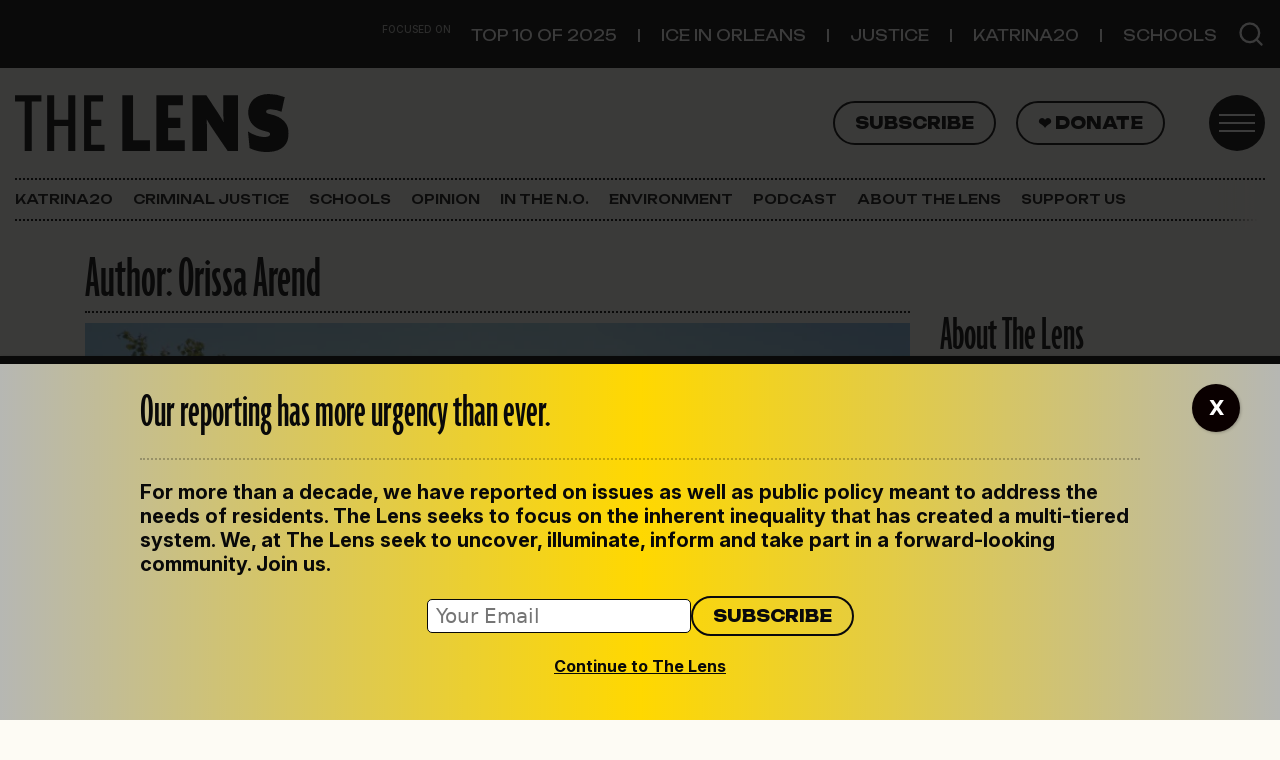

--- FILE ---
content_type: text/html; charset=UTF-8
request_url: https://thelensnola.org/author/orissaarend/
body_size: 24488
content:
<!DOCTYPE html>
<html lang="en-US">
<head>
	<meta charset="UTF-8">
	<meta name="viewport" content="width=device-width, initial-scale=1, shrink-to-fit=no">
	<link rel="profile" href="http://gmpg.org/xfn/11">
	<meta name='robots' content='index, follow, max-image-preview:large, max-snippet:-1, max-video-preview:-1' />

	<!-- This site is optimized with the Yoast SEO plugin v26.2 - https://yoast.com/wordpress/plugins/seo/ -->
	<title>Orissa Arend, Author at The Lens</title>
	<link rel="canonical" href="https://thelensnola.org/author/orissaarend/" />
	<link rel="next" href="https://thelensnola.org/author/orissaarend/page/2/" />
	<meta property="og:locale" content="en_US" />
	<meta property="og:type" content="profile" />
	<meta property="og:title" content="Orissa Arend, Author at The Lens" />
	<meta property="og:url" content="https://thelensnola.org/author/orissaarend/" />
	<meta property="og:site_name" content="The Lens" />
	<meta property="og:image" content="https://secure.gravatar.com/avatar/8c5b1364a21d7ccefd95af33740f39595aaf92fda616aa0cff16d99eca86a0b3?s=500&d=mm&r=g" />
	<meta name="twitter:card" content="summary_large_image" />
	<meta name="twitter:site" content="@TheLensNOLA" />
	<script type="application/ld+json" class="yoast-schema-graph">{"@context":"https://schema.org","@graph":[{"@type":"ProfilePage","@id":"https://thelensnola.org/author/orissaarend/","url":"https://thelensnola.org/author/orissaarend/","name":"Orissa Arend, Author at The Lens","isPartOf":{"@id":"https://thelensnola.org/#website"},"primaryImageOfPage":{"@id":"https://thelensnola.org/author/orissaarend/#primaryimage"},"image":{"@id":"https://thelensnola.org/author/orissaarend/#primaryimage"},"thumbnailUrl":"https://i0.wp.com/thelensnola.org/wp-content/uploads/2023/10/IMG_4376-scaled.jpg?fit=2560%2C1707&ssl=1","breadcrumb":{"@id":"https://thelensnola.org/author/orissaarend/#breadcrumb"},"inLanguage":"en-US","potentialAction":[{"@type":"ReadAction","target":["https://thelensnola.org/author/orissaarend/"]}]},{"@type":"ImageObject","inLanguage":"en-US","@id":"https://thelensnola.org/author/orissaarend/#primaryimage","url":"https://i0.wp.com/thelensnola.org/wp-content/uploads/2023/10/IMG_4376-scaled.jpg?fit=2560%2C1707&ssl=1","contentUrl":"https://i0.wp.com/thelensnola.org/wp-content/uploads/2023/10/IMG_4376-scaled.jpg?fit=2560%2C1707&ssl=1","width":2560,"height":1707,"caption":"Wilbert Thomas, Sr., standing at 2711 Desire St., where artist Bruce Brice in 1970 painted a mural that spanned the length of a block-long building owned by the Desire Community Housing Corporation. The building and the mural were demolished by accident by a city contractor in December 2019. / Photo by La'Shance Perry for The Lens."},{"@type":"BreadcrumbList","@id":"https://thelensnola.org/author/orissaarend/#breadcrumb","itemListElement":[{"@type":"ListItem","position":1,"name":"Home","item":"https://thelensnola.org/"},{"@type":"ListItem","position":2,"name":"Archives for Orissa Arend"}]},{"@type":"WebSite","@id":"https://thelensnola.org/#website","url":"https://thelensnola.org/","name":"The Lens","description":"In-depth news and investigations for New Orleans","publisher":{"@id":"https://thelensnola.org/#organization"},"potentialAction":[{"@type":"SearchAction","target":{"@type":"EntryPoint","urlTemplate":"https://thelensnola.org/?s={search_term_string}"},"query-input":{"@type":"PropertyValueSpecification","valueRequired":true,"valueName":"search_term_string"}}],"inLanguage":"en-US"},{"@type":"Organization","@id":"https://thelensnola.org/#organization","name":"The Lens","url":"https://thelensnola.org/","logo":{"@type":"ImageObject","inLanguage":"en-US","@id":"https://thelensnola.org/#/schema/logo/image/","url":"https://i0.wp.com/thelensnola.org/wp-content/uploads/2019/11/lens-logo-dk.png?fit=585%2C182&ssl=1","contentUrl":"https://i0.wp.com/thelensnola.org/wp-content/uploads/2019/11/lens-logo-dk.png?fit=585%2C182&ssl=1","width":585,"height":182,"caption":"The Lens"},"image":{"@id":"https://thelensnola.org/#/schema/logo/image/"},"sameAs":["https://www.facebook.com/thelensnola/","https://x.com/TheLensNOLA"]},{"@type":"Person","@id":"https://thelensnola.org/#/schema/person/ddd3012a39550c285d5359cbb845325d","name":"Orissa Arend","mainEntityOfPage":{"@id":"https://thelensnola.org/author/orissaarend/"}}]}</script>
	<!-- / Yoast SEO plugin. -->


<link rel='dns-prefetch' href='//www.googletagmanager.com' />
<link rel='dns-prefetch' href='//stats.wp.com' />
<link rel='dns-prefetch' href='//use.typekit.net' />
<link rel='dns-prefetch' href='//fonts.googleapis.com' />
<link rel='preconnect' href='//i0.wp.com' />
<style id='wp-img-auto-sizes-contain-inline-css'>
img:is([sizes=auto i],[sizes^="auto," i]){contain-intrinsic-size:3000px 1500px}
/*# sourceURL=wp-img-auto-sizes-contain-inline-css */
</style>
<style id='wp-emoji-styles-inline-css'>

	img.wp-smiley, img.emoji {
		display: inline !important;
		border: none !important;
		box-shadow: none !important;
		height: 1em !important;
		width: 1em !important;
		margin: 0 0.07em !important;
		vertical-align: -0.1em !important;
		background: none !important;
		padding: 0 !important;
	}
/*# sourceURL=wp-emoji-styles-inline-css */
</style>
<link rel='stylesheet' id='wp-block-library-css' href='https://thelensnola.org/wp-includes/css/dist/block-library/style.min.css?ver=6.9' media='all' />
<style id='thelens-newslettercta-style-inline-css'>
.lens-newsletter-cta {


    margin-top: 2rem;
    margin-bottom: 2rem;


    &.full {
        position: relative;
        width: 100vw;
        left: 50%;
        margin-left: -50vw;
        margin-right: -50vw;
    }


    h2 {
        font-family: Unbounded, sans-serif;
        font-size: 1.6rem;
    }

    p,
    h2 {
        color: #090909;
    }

    .container {
        padding-top: 2rem;
        padding-bottom: 2rem;
        background-image: url("/wp-content/themes/the-lens-2025/acf-blocks/lens-newsletter-cta/../../assets/the-lens-mark-gray.svg");
        background-repeat: no-repeat;
        background-size: 50%;
        background-position: 80% 0%;
    }

    #mce-EMAIL {
        font-size: 1rem;
        padding: .2rem .4rem;
        border-radius: 5px;
        border: 1px solid #090909;
        width: 100%;
    }

    #mc-embedded-subscribe {
        border: 2px solid #09090c;
        border-radius: 50px;
        font-family: Unbounded, sans-serif;
        color: #09090c;
        padding: .4rem 1rem !important;
        text-transform: uppercase;
        font-size: .8rem;
        font-weight: 800;
        background-color: transparent;
    }

    #mc_embed_signup_scroll {
        display: flex;
        margin-top: 1rem;
        width: 100%;
        align-items: center;
        justify-content: flex-start;
        margin-top: 1rem;
        width: 100%;
        gap: 1rem;
    }

    &.dark {
        background: #0A0A0A;
        background: linear-gradient(136deg, rgba(10, 10, 10, 1) 58%, rgba(154, 154, 152, 1) 100%);

        h2 {
            color: #FFD800;
        }

        p {
            color: #fff;
        }

        #mc-embedded-subscribe.button {
            color: white;
            border-color: white;
            font-weight: 400;
        }
    }

    &.light {
        background: rgb(240, 219, 24);
        background: linear-gradient(136deg, rgb(240, 219, 24, 1) 58%, rgb(189, 187, 170, 1) 100%);

    }

    @media (max-width: 460px) {
        h2 {
            font-size: 2rem;
            line-height: 1.7rem;
        }

    }
}

/* Sidebar styling */
aside {
    .lens-newsletter-cta {

        .container {
            padding-left: 1rem;

            #mc_embed_signup_scroll {
                flex-wrap: wrap !important;
            }
        }
    }
}
/*# sourceURL=https://thelensnola.org/wp-content/themes/the-lens-2025/acf-blocks/lens-newsletter-cta/style.scss */
</style>
<style id='global-styles-inline-css'>
:root{--wp--preset--aspect-ratio--square: 1;--wp--preset--aspect-ratio--4-3: 4/3;--wp--preset--aspect-ratio--3-4: 3/4;--wp--preset--aspect-ratio--3-2: 3/2;--wp--preset--aspect-ratio--2-3: 2/3;--wp--preset--aspect-ratio--16-9: 16/9;--wp--preset--aspect-ratio--9-16: 9/16;--wp--preset--color--black: #09090c;--wp--preset--color--cyan-bluish-gray: #abb8c3;--wp--preset--color--white: #ffffff;--wp--preset--color--pale-pink: #f78da7;--wp--preset--color--vivid-red: #cf2e2e;--wp--preset--color--luminous-vivid-orange: #ff6900;--wp--preset--color--luminous-vivid-amber: #fcb900;--wp--preset--color--light-green-cyan: #7bdcb5;--wp--preset--color--vivid-green-cyan: #00d084;--wp--preset--color--pale-cyan-blue: #8ed1fc;--wp--preset--color--vivid-cyan-blue: #0693e3;--wp--preset--color--vivid-purple: #9b51e0;--wp--preset--color--paper: #fdfbf4;--wp--preset--color--text: #141414;--wp--preset--color--yellow: #ffd800;--wp--preset--color--gray: #efefef;--wp--preset--color--gray-dark: #b6b7b3;--wp--preset--color--orange: #ff6c52;--wp--preset--color--green: #79c74f;--wp--preset--color--gold: #e8ddae;--wp--preset--color--purple: #5533ff;--wp--preset--gradient--vivid-cyan-blue-to-vivid-purple: linear-gradient(135deg,rgb(6,147,227) 0%,rgb(155,81,224) 100%);--wp--preset--gradient--light-green-cyan-to-vivid-green-cyan: linear-gradient(135deg,rgb(122,220,180) 0%,rgb(0,208,130) 100%);--wp--preset--gradient--luminous-vivid-amber-to-luminous-vivid-orange: linear-gradient(135deg,rgb(252,185,0) 0%,rgb(255,105,0) 100%);--wp--preset--gradient--luminous-vivid-orange-to-vivid-red: linear-gradient(135deg,rgb(255,105,0) 0%,rgb(207,46,46) 100%);--wp--preset--gradient--very-light-gray-to-cyan-bluish-gray: linear-gradient(135deg,rgb(238,238,238) 0%,rgb(169,184,195) 100%);--wp--preset--gradient--cool-to-warm-spectrum: linear-gradient(135deg,rgb(74,234,220) 0%,rgb(151,120,209) 20%,rgb(207,42,186) 40%,rgb(238,44,130) 60%,rgb(251,105,98) 80%,rgb(254,248,76) 100%);--wp--preset--gradient--blush-light-purple: linear-gradient(135deg,rgb(255,206,236) 0%,rgb(152,150,240) 100%);--wp--preset--gradient--blush-bordeaux: linear-gradient(135deg,rgb(254,205,165) 0%,rgb(254,45,45) 50%,rgb(107,0,62) 100%);--wp--preset--gradient--luminous-dusk: linear-gradient(135deg,rgb(255,203,112) 0%,rgb(199,81,192) 50%,rgb(65,88,208) 100%);--wp--preset--gradient--pale-ocean: linear-gradient(135deg,rgb(255,245,203) 0%,rgb(182,227,212) 50%,rgb(51,167,181) 100%);--wp--preset--gradient--electric-grass: linear-gradient(135deg,rgb(202,248,128) 0%,rgb(113,206,126) 100%);--wp--preset--gradient--midnight: linear-gradient(135deg,rgb(2,3,129) 0%,rgb(40,116,252) 100%);--wp--preset--font-size--small: 13px;--wp--preset--font-size--medium: 20px;--wp--preset--font-size--large: 36px;--wp--preset--font-size--x-large: 42px;--wp--preset--spacing--20: 0.44rem;--wp--preset--spacing--30: 0.67rem;--wp--preset--spacing--40: 1rem;--wp--preset--spacing--50: 1.5rem;--wp--preset--spacing--60: 2.25rem;--wp--preset--spacing--70: 3.38rem;--wp--preset--spacing--80: 5.06rem;--wp--preset--shadow--natural: 6px 6px 9px rgba(0, 0, 0, 0.2);--wp--preset--shadow--deep: 12px 12px 50px rgba(0, 0, 0, 0.4);--wp--preset--shadow--sharp: 6px 6px 0px rgba(0, 0, 0, 0.2);--wp--preset--shadow--outlined: 6px 6px 0px -3px rgb(255, 255, 255), 6px 6px rgb(0, 0, 0);--wp--preset--shadow--crisp: 6px 6px 0px rgb(0, 0, 0);}:where(.is-layout-flex){gap: 0.5em;}:where(.is-layout-grid){gap: 0.5em;}body .is-layout-flex{display: flex;}.is-layout-flex{flex-wrap: wrap;align-items: center;}.is-layout-flex > :is(*, div){margin: 0;}body .is-layout-grid{display: grid;}.is-layout-grid > :is(*, div){margin: 0;}:where(.wp-block-columns.is-layout-flex){gap: 2em;}:where(.wp-block-columns.is-layout-grid){gap: 2em;}:where(.wp-block-post-template.is-layout-flex){gap: 1.25em;}:where(.wp-block-post-template.is-layout-grid){gap: 1.25em;}.has-black-color{color: var(--wp--preset--color--black) !important;}.has-cyan-bluish-gray-color{color: var(--wp--preset--color--cyan-bluish-gray) !important;}.has-white-color{color: var(--wp--preset--color--white) !important;}.has-pale-pink-color{color: var(--wp--preset--color--pale-pink) !important;}.has-vivid-red-color{color: var(--wp--preset--color--vivid-red) !important;}.has-luminous-vivid-orange-color{color: var(--wp--preset--color--luminous-vivid-orange) !important;}.has-luminous-vivid-amber-color{color: var(--wp--preset--color--luminous-vivid-amber) !important;}.has-light-green-cyan-color{color: var(--wp--preset--color--light-green-cyan) !important;}.has-vivid-green-cyan-color{color: var(--wp--preset--color--vivid-green-cyan) !important;}.has-pale-cyan-blue-color{color: var(--wp--preset--color--pale-cyan-blue) !important;}.has-vivid-cyan-blue-color{color: var(--wp--preset--color--vivid-cyan-blue) !important;}.has-vivid-purple-color{color: var(--wp--preset--color--vivid-purple) !important;}.has-black-background-color{background-color: var(--wp--preset--color--black) !important;}.has-cyan-bluish-gray-background-color{background-color: var(--wp--preset--color--cyan-bluish-gray) !important;}.has-white-background-color{background-color: var(--wp--preset--color--white) !important;}.has-pale-pink-background-color{background-color: var(--wp--preset--color--pale-pink) !important;}.has-vivid-red-background-color{background-color: var(--wp--preset--color--vivid-red) !important;}.has-luminous-vivid-orange-background-color{background-color: var(--wp--preset--color--luminous-vivid-orange) !important;}.has-luminous-vivid-amber-background-color{background-color: var(--wp--preset--color--luminous-vivid-amber) !important;}.has-light-green-cyan-background-color{background-color: var(--wp--preset--color--light-green-cyan) !important;}.has-vivid-green-cyan-background-color{background-color: var(--wp--preset--color--vivid-green-cyan) !important;}.has-pale-cyan-blue-background-color{background-color: var(--wp--preset--color--pale-cyan-blue) !important;}.has-vivid-cyan-blue-background-color{background-color: var(--wp--preset--color--vivid-cyan-blue) !important;}.has-vivid-purple-background-color{background-color: var(--wp--preset--color--vivid-purple) !important;}.has-black-border-color{border-color: var(--wp--preset--color--black) !important;}.has-cyan-bluish-gray-border-color{border-color: var(--wp--preset--color--cyan-bluish-gray) !important;}.has-white-border-color{border-color: var(--wp--preset--color--white) !important;}.has-pale-pink-border-color{border-color: var(--wp--preset--color--pale-pink) !important;}.has-vivid-red-border-color{border-color: var(--wp--preset--color--vivid-red) !important;}.has-luminous-vivid-orange-border-color{border-color: var(--wp--preset--color--luminous-vivid-orange) !important;}.has-luminous-vivid-amber-border-color{border-color: var(--wp--preset--color--luminous-vivid-amber) !important;}.has-light-green-cyan-border-color{border-color: var(--wp--preset--color--light-green-cyan) !important;}.has-vivid-green-cyan-border-color{border-color: var(--wp--preset--color--vivid-green-cyan) !important;}.has-pale-cyan-blue-border-color{border-color: var(--wp--preset--color--pale-cyan-blue) !important;}.has-vivid-cyan-blue-border-color{border-color: var(--wp--preset--color--vivid-cyan-blue) !important;}.has-vivid-purple-border-color{border-color: var(--wp--preset--color--vivid-purple) !important;}.has-vivid-cyan-blue-to-vivid-purple-gradient-background{background: var(--wp--preset--gradient--vivid-cyan-blue-to-vivid-purple) !important;}.has-light-green-cyan-to-vivid-green-cyan-gradient-background{background: var(--wp--preset--gradient--light-green-cyan-to-vivid-green-cyan) !important;}.has-luminous-vivid-amber-to-luminous-vivid-orange-gradient-background{background: var(--wp--preset--gradient--luminous-vivid-amber-to-luminous-vivid-orange) !important;}.has-luminous-vivid-orange-to-vivid-red-gradient-background{background: var(--wp--preset--gradient--luminous-vivid-orange-to-vivid-red) !important;}.has-very-light-gray-to-cyan-bluish-gray-gradient-background{background: var(--wp--preset--gradient--very-light-gray-to-cyan-bluish-gray) !important;}.has-cool-to-warm-spectrum-gradient-background{background: var(--wp--preset--gradient--cool-to-warm-spectrum) !important;}.has-blush-light-purple-gradient-background{background: var(--wp--preset--gradient--blush-light-purple) !important;}.has-blush-bordeaux-gradient-background{background: var(--wp--preset--gradient--blush-bordeaux) !important;}.has-luminous-dusk-gradient-background{background: var(--wp--preset--gradient--luminous-dusk) !important;}.has-pale-ocean-gradient-background{background: var(--wp--preset--gradient--pale-ocean) !important;}.has-electric-grass-gradient-background{background: var(--wp--preset--gradient--electric-grass) !important;}.has-midnight-gradient-background{background: var(--wp--preset--gradient--midnight) !important;}.has-small-font-size{font-size: var(--wp--preset--font-size--small) !important;}.has-medium-font-size{font-size: var(--wp--preset--font-size--medium) !important;}.has-large-font-size{font-size: var(--wp--preset--font-size--large) !important;}.has-x-large-font-size{font-size: var(--wp--preset--font-size--x-large) !important;}
/*# sourceURL=global-styles-inline-css */
</style>

<style id='classic-theme-styles-inline-css'>
/*! This file is auto-generated */
.wp-block-button__link{color:#fff;background-color:#32373c;border-radius:9999px;box-shadow:none;text-decoration:none;padding:calc(.667em + 2px) calc(1.333em + 2px);font-size:1.125em}.wp-block-file__button{background:#32373c;color:#fff;text-decoration:none}
/*# sourceURL=/wp-includes/css/classic-themes.min.css */
</style>
<link rel='stylesheet' id='wp-components-css' href='https://thelensnola.org/wp-includes/css/dist/components/style.min.css?ver=6.9' media='all' />
<link rel='stylesheet' id='wp-preferences-css' href='https://thelensnola.org/wp-includes/css/dist/preferences/style.min.css?ver=6.9' media='all' />
<link rel='stylesheet' id='wp-block-editor-css' href='https://thelensnola.org/wp-includes/css/dist/block-editor/style.min.css?ver=6.9' media='all' />
<link rel='stylesheet' id='popup-maker-block-library-style-css' href='https://thelensnola.org/wp-content/plugins/popup-maker/dist/packages/block-library-style.css?ver=dbea705cfafe089d65f1' media='all' />
<link rel='stylesheet' id='newspack-blocks-block-styles-stylesheet-css' href='https://thelensnola.org/wp-content/plugins/newspack-blocks/dist/block_styles.css?ver=4.1.2' media='all' />
<link rel='stylesheet' id='lens-adobe-fonts-css' href='https://use.typekit.net/mom7mno.css' media='all' />
<link rel='stylesheet' id='lens-google-fonts-css' href='https://fonts.googleapis.com/css2?family=Inter:ital,opsz,wght@0,14..32,100..900;1,14..32,100..900&#038;family=Unbounded:wght@200..900&#038;display=swap' media='all' />
<link rel='stylesheet' id='child-understrap-styles-css' href='https://thelensnola.org/wp-content/themes/the-lens-2025/css/child-theme.min.css?ver=1.2.0' media='all' />
<link rel='stylesheet' id='genericons-css' href='https://thelensnola.org/wp-content/plugins/jetpack/_inc/genericons/genericons/genericons.css?ver=3.1' media='all' />
<link rel='stylesheet' id='jetpack-social-menu-css' href='https://thelensnola.org/wp-content/plugins/jetpack/jetpack_vendor/automattic/jetpack-classic-theme-helper/src/social-menu/social-menu.css?ver=1.0' media='all' />
<style id='wp-block-heading-inline-css'>
h1:where(.wp-block-heading).has-background,h2:where(.wp-block-heading).has-background,h3:where(.wp-block-heading).has-background,h4:where(.wp-block-heading).has-background,h5:where(.wp-block-heading).has-background,h6:where(.wp-block-heading).has-background{padding:1.25em 2.375em}h1.has-text-align-left[style*=writing-mode]:where([style*=vertical-lr]),h1.has-text-align-right[style*=writing-mode]:where([style*=vertical-rl]),h2.has-text-align-left[style*=writing-mode]:where([style*=vertical-lr]),h2.has-text-align-right[style*=writing-mode]:where([style*=vertical-rl]),h3.has-text-align-left[style*=writing-mode]:where([style*=vertical-lr]),h3.has-text-align-right[style*=writing-mode]:where([style*=vertical-rl]),h4.has-text-align-left[style*=writing-mode]:where([style*=vertical-lr]),h4.has-text-align-right[style*=writing-mode]:where([style*=vertical-rl]),h5.has-text-align-left[style*=writing-mode]:where([style*=vertical-lr]),h5.has-text-align-right[style*=writing-mode]:where([style*=vertical-rl]),h6.has-text-align-left[style*=writing-mode]:where([style*=vertical-lr]),h6.has-text-align-right[style*=writing-mode]:where([style*=vertical-rl]){rotate:180deg}
/*# sourceURL=https://thelensnola.org/wp-includes/blocks/heading/style.min.css */
</style>
<style id='wp-block-separator-inline-css'>
@charset "UTF-8";.wp-block-separator{border:none;border-top:2px solid}:root :where(.wp-block-separator.is-style-dots){height:auto;line-height:1;text-align:center}:root :where(.wp-block-separator.is-style-dots):before{color:currentColor;content:"···";font-family:serif;font-size:1.5em;letter-spacing:2em;padding-left:2em}.wp-block-separator.is-style-dots{background:none!important;border:none!important}
/*# sourceURL=https://thelensnola.org/wp-includes/blocks/separator/style.min.css */
</style>
<style id='wp-block-paragraph-inline-css'>
.is-small-text{font-size:.875em}.is-regular-text{font-size:1em}.is-large-text{font-size:2.25em}.is-larger-text{font-size:3em}.has-drop-cap:not(:focus):first-letter{float:left;font-size:8.4em;font-style:normal;font-weight:100;line-height:.68;margin:.05em .1em 0 0;text-transform:uppercase}body.rtl .has-drop-cap:not(:focus):first-letter{float:none;margin-left:.1em}p.has-drop-cap.has-background{overflow:hidden}:root :where(p.has-background){padding:1.25em 2.375em}:where(p.has-text-color:not(.has-link-color)) a{color:inherit}p.has-text-align-left[style*="writing-mode:vertical-lr"],p.has-text-align-right[style*="writing-mode:vertical-rl"]{rotate:180deg}
/*# sourceURL=https://thelensnola.org/wp-includes/blocks/paragraph/style.min.css */
</style>
<style id='wp-block-group-inline-css'>
.wp-block-group{box-sizing:border-box}:where(.wp-block-group.wp-block-group-is-layout-constrained){position:relative}
/*# sourceURL=https://thelensnola.org/wp-includes/blocks/group/style.min.css */
</style>
<link rel='stylesheet' id='popup-maker-site-css' href='//thelensnola.org/wp-content/uploads/pum/pum-site-styles.css?generated=1761941265&#038;ver=1.21.5' media='all' />
<script src="https://thelensnola.org/wp-includes/js/jquery/jquery.min.js?ver=3.7.1" id="jquery-core-js"></script>
<script src="https://thelensnola.org/wp-includes/js/jquery/jquery-migrate.min.js?ver=3.4.1" id="jquery-migrate-js"></script>

<!-- Google tag (gtag.js) snippet added by Site Kit -->
<!-- Google Analytics snippet added by Site Kit -->
<script src="https://www.googletagmanager.com/gtag/js?id=G-K7MQP8MG1N" id="google_gtagjs-js" async></script>
<script id="google_gtagjs-js-after">
window.dataLayer = window.dataLayer || [];function gtag(){dataLayer.push(arguments);}
gtag("set","linker",{"domains":["thelensnola.org"]});
gtag("js", new Date());
gtag("set", "developer_id.dZTNiMT", true);
gtag("config", "G-K7MQP8MG1N");
//# sourceURL=google_gtagjs-js-after
</script>
<link rel="https://api.w.org/" href="https://thelensnola.org/wp-json/" /><link rel="alternate" title="JSON" type="application/json" href="https://thelensnola.org/wp-json/wp/v2/users/181" /><link rel="EditURI" type="application/rsd+xml" title="RSD" href="https://thelensnola.org/xmlrpc.php?rsd" />
<meta name="generator" content="WordPress 6.9" />
<meta name="generator" content="Site Kit by Google 1.164.0" />            <script type="text/javascript"><!--
                                function powerpress_pinw(pinw_url){window.open(pinw_url, 'PowerPressPlayer','toolbar=0,status=0,resizable=1,width=460,height=320');	return false;}
                //-->

                // tabnab protection
                window.addEventListener('load', function () {
                    // make all links have rel="noopener noreferrer"
                    document.querySelectorAll('a[target="_blank"]').forEach(link => {
                        link.setAttribute('rel', 'noopener noreferrer');
                    });
                });
            </script>
            		<link rel="manifest" href="https://thelensnola.org/wp-json/wp/v2/web-app-manifest">
					<meta name="theme-color" content="#ffffff">
								<meta name="apple-mobile-web-app-capable" content="yes">
				<meta name="mobile-web-app-capable" content="yes">

				<link rel="apple-touch-startup-image" href="https://i0.wp.com/thelensnola.org/wp-content/uploads/2025/09/the_lens-favicon.png?fit=32%2C32&#038;ssl=1">

				<meta name="apple-mobile-web-app-title" content="The Lens">
		<meta name="application-name" content="The Lens">
			<style>img#wpstats{display:none}</style>
		<meta name="mobile-web-app-capable" content="yes">
<meta name="apple-mobile-web-app-capable" content="yes">
<meta name="apple-mobile-web-app-title" content="The Lens - In-depth news and investigations for New Orleans">
<meta name="google-site-verification" content="TeSUhBpsRF63OLUKd52EKKjly2fGRh-RuyaiNPD85ZA"><meta name="google-site-verification" content="GCTi-reKRANcy4XOelmBiHMC8jNOqVOGqIAiOaHX5gw">
<!-- Google Tag Manager snippet added by Site Kit -->
<script>
			( function( w, d, s, l, i ) {
				w[l] = w[l] || [];
				w[l].push( {'gtm.start': new Date().getTime(), event: 'gtm.js'} );
				var f = d.getElementsByTagName( s )[0],
					j = d.createElement( s ), dl = l != 'dataLayer' ? '&l=' + l : '';
				j.async = true;
				j.src = 'https://www.googletagmanager.com/gtm.js?id=' + i + dl;
				f.parentNode.insertBefore( j, f );
			} )( window, document, 'script', 'dataLayer', 'GTM-MVKD9H3M' );
			
</script>

<!-- End Google Tag Manager snippet added by Site Kit -->
<link rel="icon" href="https://i0.wp.com/thelensnola.org/wp-content/uploads/2025/09/the_lens-favicon.png?fit=32%2C32&#038;ssl=1" sizes="32x32" />
<link rel="icon" href="https://i0.wp.com/thelensnola.org/wp-content/uploads/2025/09/the_lens-favicon.png?fit=32%2C32&#038;ssl=1" sizes="192x192" />
<link rel="apple-touch-icon" href="https://i0.wp.com/thelensnola.org/wp-content/uploads/2025/09/the_lens-favicon.png?fit=32%2C32&#038;ssl=1" />
<meta name="msapplication-TileImage" content="https://i0.wp.com/thelensnola.org/wp-content/uploads/2025/09/the_lens-favicon.png?fit=32%2C32&#038;ssl=1" />
		<style id="wp-custom-css">
			/* About Us page tweaks 10/14/25 */
.page-id-7353 .content-area .wp-block-separator {
	opacity:1;
}

.page-id-7353 .content-area h4 {
	margin-bottom:0;
	margin-top:2rem;
}

.page-id-7353 .content-area .wp-block-columns .wp-block-column:nth-of-type(2) {
	max-width: 550px;
}

.page-id-7353 .content-area .wp-block-columns .wp-block-column:first-of-type {
	border:0
}

.page-id-7353 .content-area .alumni-listing h5{
	margin-bottom:0;
	padding-top:1rem;
	text-transform:uppercase
}

/* menu tweaks 12/9/25 */
.footer_menu #menu-main-navigation {
	margin-top:0rem !important;
}
@media screen and (min-width: 960px) {
.footer_menu #menu-main-navigation a {    
	text-align:center;
	padding:0px 8px;
	line-height:.8rem;
}
	.footer_menu #menu-main-navigation { }	
}
.footer_menu li a {
	font-size:13px;
}

#wrapper-static-hero {
	display:none;
}		</style>
		<style id='jetpack-block-top-posts-inline-css'>
.wp-block-jetpack-top-posts{margin-bottom:1.5em}.wp-block-jetpack-top-posts img{width:100%}.wp-block-jetpack-top-posts span{display:block;word-wrap:break-word}.wp-block-jetpack-top-posts.is-list-layout .jetpack-top-posts-item{margin-bottom:1.5em}.wp-block-jetpack-top-posts.is-grid-layout .jetpack-top-posts-wrapper{align-items:flex-start;display:grid;gap:16px 12px;grid:auto/repeat(6,1fr)}@media only screen and (max-width:600px){.wp-block-jetpack-top-posts.is-grid-layout .jetpack-top-posts-wrapper{display:block}.wp-block-jetpack-top-posts.is-grid-layout .jetpack-top-posts-wrapper .jetpack-top-posts-mock-thumbnail{display:none}.wp-block-jetpack-top-posts.is-grid-layout .jetpack-top-posts-wrapper .jetpack-top-posts-item{margin-bottom:1.5em}}.wp-block-jetpack-top-posts.is-grid-layout .jetpack-top-posts-mock-thumbnail{background-color:#f0f0f0;height:0;padding-bottom:75%;position:relative;width:100%}.wp-block-jetpack-top-posts.is-grid-layout .jetpack-top-posts-thumbnail{aspect-ratio:4/3;height:auto;max-width:100%;object-fit:cover}.wp-block-jetpack-top-posts.is-grid-layout .jetpack-top-posts-item{grid-column:span 2}.wp-block-jetpack-top-posts.is-grid-layout[data-item-count="2"] .jetpack-top-posts-item,.wp-block-jetpack-top-posts.is-grid-layout[data-item-count="4"] .jetpack-top-posts-item,.wp-block-jetpack-top-posts.is-grid-layout[data-item-count="5"] .jetpack-top-posts-item:nth-child(5n),.wp-block-jetpack-top-posts.is-grid-layout[data-item-count="5"] .jetpack-top-posts-item:nth-child(5n-1),.wp-block-jetpack-top-posts.is-grid-layout[data-item-count="7"] .jetpack-top-posts-item:nth-child(5n),.wp-block-jetpack-top-posts.is-grid-layout[data-item-count="7"] .jetpack-top-posts-item:nth-child(5n-1),.wp-block-jetpack-top-posts.is-grid-layout[data-item-count="7"] .jetpack-top-posts-item:nth-child(7n),.wp-block-jetpack-top-posts.is-grid-layout[data-item-count="7"] .jetpack-top-posts-item:nth-child(7n-1){grid-column:span 3}
/*# sourceURL=https://thelensnola.org/wp-content/plugins/jetpack/_inc/blocks/top-posts/view.css?minify=false */
</style>
</head>

<body class="archive author author-orissaarend author-181 wp-embed-responsive wp-theme-understrap wp-child-theme-the-lens-2025 group-blog hfeed understrap-has-sidebar" itemscope itemtype="http://schema.org/WebSite">
		<!-- Google Tag Manager (noscript) snippet added by Site Kit -->
		<noscript>
			<iframe src="https://www.googletagmanager.com/ns.html?id=GTM-MVKD9H3M" height="0" width="0" style="display:none;visibility:hidden"></iframe>
		</noscript>
		<!-- End Google Tag Manager (noscript) snippet added by Site Kit -->
		<!-- Google DataLayer Tracking -->
    <script></script><div class="site" id="page">

	<!-- ******************* The Navbar Area ******************* -->
	<header id="wrapper-navbar">
		<a class="skip-link visually-hidden-focusable" href="#content">
			Skip to content		</a>

		<div class="top-banner-nav">
	<div class="top-banner-inner container">
		<h3 class="top-banner-nav-subhead">Focused On</h3>
		<div class="top_banner_nav"><ul id="menu-focused-on" class="menu"><li itemscope="itemscope" itemtype="https://www.schema.org/SiteNavigationElement" id="menu-item-607599" class="menu-item menu-item-type-taxonomy menu-item-object-category menu-item-607599 nav-item"><a title="Top 10 of 2025" href="https://thelensnola.org/category/top-stories-of-2025/" class="nav-link">Top 10 of 2025</a></li>
<li itemscope="itemscope" itemtype="https://www.schema.org/SiteNavigationElement" id="menu-item-607096" class="menu-item menu-item-type-taxonomy menu-item-object-category menu-item-607096 nav-item"><a title="ICE in Orleans" href="https://thelensnola.org/category/ice-enforcement/" class="nav-link">ICE in Orleans</a></li>
<li itemscope="itemscope" itemtype="https://www.schema.org/SiteNavigationElement" id="menu-item-607094" class="menu-item menu-item-type-taxonomy menu-item-object-category menu-item-607094 nav-item"><a title="Justice" href="https://thelensnola.org/category/criminal_justice/" class="nav-link">Justice</a></li>
<li itemscope="itemscope" itemtype="https://www.schema.org/SiteNavigationElement" id="menu-item-605597" class="menu-item menu-item-type-taxonomy menu-item-object-category menu-item-605597 nav-item"><a title="Katrina20" href="https://thelensnola.org/category/katrina20/" class="nav-link">Katrina20</a></li>
<li itemscope="itemscope" itemtype="https://www.schema.org/SiteNavigationElement" id="menu-item-607095" class="menu-item menu-item-type-taxonomy menu-item-object-category menu-item-607095 nav-item"><a title="Schools" href="https://thelensnola.org/category/schools/" class="nav-link">Schools</a></li>
</ul></div>	<div id="searchBoxExpand" tabindex="0" role="button" aria-pressed="false" aria-controls="searchbox" aria-label="Search"></div>
	</div>
</div>
<div class="container search-form-wrapper">
	<div class="search-form-inner">
			
<form role="search" class="search-form" method="get" action="https://thelensnola.org/" >
	<label class="screen-reader-text" for="s-1">Search for:</label>
	<div class="input-group">
		<input type="search" class="field search-field form-control" id="s-1" name="s" value="" placeholder="Search &hellip;">
					<input type="submit" class="submit search-submit btn btn-primary" name="submit" value="Search">
			</div>
</form>
	</div>
</div>
<nav id="main-nav" class="navbar navbar-expand-md" aria-labelledby="main-nav-label">

	<h2 id="main-nav-label" class="screen-reader-text">
		Main Navigation	</h2>

	<div class="container navbar-inner">

		<!-- branding -->
		<a 
href="https://thelensnola.org" 
class="navbar-brand custom-logo-link" rel="home">
	<img 
	src="https://thelensnola.org/wp-content/themes/the-lens-2025/assets/the-lens-logo_black.svg" 
	class="img-fluid" alt="The Lens" decoding="async"/>
</a>

		

		<div class="navbar-buttons-wrapper">
			<!-- Buttons -->
			<div class="buttons-contain">
				<div class="menu_buttons"><ul id="menu-menu-buttons" class="navbar-nav justify-content-end flex-grow-1 pe-3"><li itemscope="itemscope" itemtype="https://www.schema.org/SiteNavigationElement" id="menu-item-605587" class="menu-item menu-item-type-custom menu-item-object-custom menu-item-605587 nav-item"><a title="Subscribe" href="https://thelensnola.org/newsletters/" class="nav-link">Subscribe</a></li>
<li itemscope="itemscope" itemtype="https://www.schema.org/SiteNavigationElement" id="menu-item-605588" class="menu-item menu-item-type-custom menu-item-object-custom menu-item-605588 nav-item"><a title="❤ Donate" href="https://thelens.fundjournalism.org/give/" class="nav-link">❤ Donate</a></li>
</ul></div>			</div>

			<!-- Megamenu Toggle -->
			<div class="navbar-toggle-wrapper">
				<div class="navbar-toggle-wipe"></div>
				<button class="navbar-toggler btn-hamburger navbar-toggler-icon"
					type="button"
					data-bs-toggle="offcanvas"
					data-bs-target="#navbarNavOffcanvas"
					aria-controls="navbarNavOffcanvas"
					aria-expanded="false"
					aria-label="Open menu">
					<span></span>
					<span></span>
					<span></span>
				</button>
			</div>
		</div>

		<!-- Offcanvas -->
		<div class="offcanvas offcanvas-start bg-primary" tabindex="-1" id="navbarNavOffcanvas">
			<div class="offcanvas-inner container">
				<div class="offcanvas-top-bar">
					<a 
						href="https://thelensnola.org" 
						class="navbar-brand custom-logo-link" rel="home">
							<img 
							src="https://thelensnola.org/wp-content/themes/the-lens-2025/assets/the-lens-logo_white.svg" 
							class="img-fluid" alt="The Lens" decoding="async"/>
						</a>

					<div class="menu_buttons">
						<div class="menu_buttons"><ul id="menu-menu-buttons-1" class="navbar-nav justify-content-end flex-grow-1 pe-3"><li itemscope="itemscope" itemtype="https://www.schema.org/SiteNavigationElement" class="menu-item menu-item-type-custom menu-item-object-custom menu-item-605587 nav-item"><a title="Subscribe" href="https://thelensnola.org/newsletters/" class="nav-link">Subscribe</a></li>
<li itemscope="itemscope" itemtype="https://www.schema.org/SiteNavigationElement" class="menu-item menu-item-type-custom menu-item-object-custom menu-item-605588 nav-item"><a title="❤ Donate" href="https://thelens.fundjournalism.org/give/" class="nav-link">❤ Donate</a></li>
</ul></div>					</div>

				</div>
				<!-- mobile search form -->
					<div class="container search-form-wrapper search-form-wrapper-mobile">
						<div class="search-form-inner">
								
<form role="search" class="search-form" method="get" action="https://thelensnola.org/" >
	<label class="screen-reader-text" for="s-2">Search for:</label>
	<div class="input-group">
		<input type="search" class="field search-field form-control" id="s-2" name="s" value="" placeholder="Search &hellip;">
					<input type="submit" class="submit search-submit btn btn-primary" name="submit" value="Search">
			</div>
</form>
						</div>
					</div>

				<div class="megamenu-grid">
					
					<div class="megamenu-grid-item megamenu-focused-on-wrapper">
						<h3 class="megamenu-subhead">Focused On</h3>
						<div class="megamenu_menu"><ul id="menu-focused-on-1" class="menu"><li itemscope="itemscope" itemtype="https://www.schema.org/SiteNavigationElement" class="menu-item menu-item-type-taxonomy menu-item-object-category menu-item-607599 nav-item"><a title="Top 10 of 2025" href="https://thelensnola.org/category/top-stories-of-2025/" class="nav-link">Top 10 of 2025</a></li>
<li itemscope="itemscope" itemtype="https://www.schema.org/SiteNavigationElement" class="menu-item menu-item-type-taxonomy menu-item-object-category menu-item-607096 nav-item"><a title="ICE in Orleans" href="https://thelensnola.org/category/ice-enforcement/" class="nav-link">ICE in Orleans</a></li>
<li itemscope="itemscope" itemtype="https://www.schema.org/SiteNavigationElement" class="menu-item menu-item-type-taxonomy menu-item-object-category menu-item-607094 nav-item"><a title="Justice" href="https://thelensnola.org/category/criminal_justice/" class="nav-link">Justice</a></li>
<li itemscope="itemscope" itemtype="https://www.schema.org/SiteNavigationElement" class="menu-item menu-item-type-taxonomy menu-item-object-category menu-item-605597 nav-item"><a title="Katrina20" href="https://thelensnola.org/category/katrina20/" class="nav-link">Katrina20</a></li>
<li itemscope="itemscope" itemtype="https://www.schema.org/SiteNavigationElement" class="menu-item menu-item-type-taxonomy menu-item-object-category menu-item-607095 nav-item"><a title="Schools" href="https://thelensnola.org/category/schools/" class="nav-link">Schools</a></li>
</ul></div>					</div>
					<div class="megamenu-grid-item  megamenu-topics-wrapper">
						<h3 class="megamenu-subhead">Topics</h3>
						<div class="megamenu_menu"><ul id="menu-topics" class="menu"><li itemscope="itemscope" itemtype="https://www.schema.org/SiteNavigationElement" id="menu-item-605592" class="menu-item menu-item-type-taxonomy menu-item-object-category menu-item-605592 nav-item"><a title="Criminal Justice" href="https://thelensnola.org/category/criminal_justice/" class="nav-link">Criminal Justice</a></li>
<li itemscope="itemscope" itemtype="https://www.schema.org/SiteNavigationElement" id="menu-item-605593" class="menu-item menu-item-type-taxonomy menu-item-object-category menu-item-605593 nav-item"><a title="Environment" href="https://thelensnola.org/category/environment/" class="nav-link">Environment</a></li>
<li itemscope="itemscope" itemtype="https://www.schema.org/SiteNavigationElement" id="menu-item-605594" class="menu-item menu-item-type-taxonomy menu-item-object-category menu-item-605594 nav-item"><a title="Government &amp; Politics" href="https://thelensnola.org/category/government-and-politics/" class="nav-link">Government &amp; Politics</a></li>
<li itemscope="itemscope" itemtype="https://www.schema.org/SiteNavigationElement" id="menu-item-605595" class="menu-item menu-item-type-taxonomy menu-item-object-category menu-item-605595 nav-item"><a title="Land Use" href="https://thelensnola.org/category/land-use/" class="nav-link">Land Use</a></li>
<li itemscope="itemscope" itemtype="https://www.schema.org/SiteNavigationElement" id="menu-item-605596" class="menu-item menu-item-type-taxonomy menu-item-object-category menu-item-605596 nav-item"><a title="Schools" href="https://thelensnola.org/category/schools/" class="nav-link">Schools</a></li>
</ul></div>					</div>
					<div class="megamenu-grid-item  megamenu-signup-wrapper">
						<h3 class="megamenu-subhead">Sign Up for the Latest News</h3>
						<div class="megamenu_menu"><ul id="menu-sign-up" class="menu"><li itemscope="itemscope" itemtype="https://www.schema.org/SiteNavigationElement" id="menu-item-605589" class="menu-item menu-item-type-post_type menu-item-object-page menu-item-605589 nav-item"><a title="The Lens Newsletter" href="https://thelensnola.org/newsletters/" class="nav-link">The Lens Newsletter</a></li>
<li itemscope="itemscope" itemtype="https://www.schema.org/SiteNavigationElement" id="menu-item-605590" class="menu-item menu-item-type-post_type menu-item-object-page menu-item-605590 nav-item"><a title="About The Lens" href="https://thelensnola.org/about-us/" class="nav-link">About The Lens</a></li>
<li itemscope="itemscope" itemtype="https://www.schema.org/SiteNavigationElement" id="menu-item-605591" class="menu-item menu-item-type-post_type menu-item-object-page menu-item-605591 nav-item"><a title="Our Staff" href="https://thelensnola.org/about-us/staff-list/" class="nav-link">Our Staff</a></li>
</ul></div>					</div>
					<div class="megamenu-grid-item  megamenu-social-wrapper">
						<h3 class="megamenu-subhead">Follow The Lens</h3>
												<div class="megamenu_menu"><ul id="menu-social" class="menu"><li itemscope="itemscope" itemtype="https://www.schema.org/SiteNavigationElement" id="menu-item-605606" class="menu-item menu-item-type-custom menu-item-object-custom menu-item-605606 nav-item"><a title="Bluesky" href="https://bsky.app/profile/thelensnola.bsky.social" class="nav-link"><i class="fa-brands fa-bluesky" aria-hidden="true"></i> Bluesky</a></li>
<li itemscope="itemscope" itemtype="https://www.schema.org/SiteNavigationElement" id="menu-item-605607" class="menu-item menu-item-type-custom menu-item-object-custom menu-item-605607 nav-item"><a title="Instagram" href="https://www.instagram.com/thelensnola/?hl=en" class="nav-link"><i class="fa fa-instagram" aria-hidden="true"></i> Instagram</a></li>
<li itemscope="itemscope" itemtype="https://www.schema.org/SiteNavigationElement" id="menu-item-605608" class="menu-item menu-item-type-custom menu-item-object-custom menu-item-605608 nav-item"><a title="Facebook" href="https://www.facebook.com/thelensnola/" class="nav-link"><i class="fa fa-facebook-square" aria-hidden="true"></i> Facebook</a></li>
</ul></div>						<h3 class="megamenu-subhead">Listen to Behind The Lens Podcast</h3>
						<div class="megamenu_menu"><ul id="menu-podcast" class="menu"><li itemscope="itemscope" itemtype="https://www.schema.org/SiteNavigationElement" id="menu-item-605609" class="menu-item menu-item-type-custom menu-item-object-custom menu-item-605609 nav-item"><a title="Spotify" href="https://open.spotify.com/show/1KdEDoPEv90IFfoXLd2oX3" class="nav-link"><i class="fa fa-spotify" aria-hidden="true"></i> Spotify</a></li>
</ul></div>					</div>
				</div>

			</div><!-- .offcancas-header -->
		</div><!-- .offcanvas -->

	</div><!-- .container(-fluid) -->



</nav><!-- #main-nav -->
<nav class="container main-menu-container">
	<!-- The WordPress Menu goes here -->
	<div class="main-menu"><ul id="main-menu" class="navbar-nav justify-content-start flex-grow-1 pe-3"><li itemscope="itemscope" itemtype="https://www.schema.org/SiteNavigationElement" id="menu-item-605600" class="menu-item menu-item-type-taxonomy menu-item-object-category menu-item-605600 nav-item"><a title="Katrina20" href="https://thelensnola.org/category/katrina20/" class="nav-link">Katrina20</a></li>
<li itemscope="itemscope" itemtype="https://www.schema.org/SiteNavigationElement" id="menu-item-605578" class="a1i0s0 menu-item menu-item-type-taxonomy menu-item-object-category menu-item-605578 nav-item"><a title="Criminal Justice" href="https://thelensnola.org/category/criminal_justice/" class="nav-link">Criminal Justice</a></li>
<li itemscope="itemscope" itemtype="https://www.schema.org/SiteNavigationElement" id="menu-item-605579" class="a1i0s0 menu-item menu-item-type-taxonomy menu-item-object-category menu-item-605579 nav-item"><a title="Schools" href="https://thelensnola.org/category/schools/" class="nav-link">Schools</a></li>
<li itemscope="itemscope" itemtype="https://www.schema.org/SiteNavigationElement" id="menu-item-605599" class="menu-item menu-item-type-taxonomy menu-item-object-category menu-item-605599 nav-item"><a title="Opinion" href="https://thelensnola.org/category/opinion/" class="nav-link">Opinion</a></li>
<li itemscope="itemscope" itemtype="https://www.schema.org/SiteNavigationElement" id="menu-item-605601" class="menu-item menu-item-type-taxonomy menu-item-object-category menu-item-605601 nav-item"><a title="In the N.O." href="https://thelensnola.org/category/new-orleans/" class="nav-link">In the N.O.</a></li>
<li itemscope="itemscope" itemtype="https://www.schema.org/SiteNavigationElement" id="menu-item-605582" class="a1i0s0 menu-item menu-item-type-taxonomy menu-item-object-category menu-item-605582 nav-item"><a title="Environment" href="https://thelensnola.org/category/environment/" class="nav-link">Environment</a></li>
<li itemscope="itemscope" itemtype="https://www.schema.org/SiteNavigationElement" id="menu-item-605583" class="a1i0s0 menu-item menu-item-type-taxonomy menu-item-object-category menu-item-605583 nav-item"><a title="Podcast" href="https://thelensnola.org/category/behind-the-lens/" class="nav-link">Podcast</a></li>
<li itemscope="itemscope" itemtype="https://www.schema.org/SiteNavigationElement" id="menu-item-605585" class="menu-item menu-item-type-custom menu-item-object-custom menu-item-605585 nav-item"><a title="About The Lens" href="https://thelensnola.org/about-us/" class="nav-link">About The Lens</a></li>
<li itemscope="itemscope" itemtype="https://www.schema.org/SiteNavigationElement" id="menu-item-605586" class="a1i0s0 menu-item menu-item-type-custom menu-item-object-custom menu-item-605586 nav-item"><a title="Support Us" href="https://thelensnola.org/donate" class="nav-link">Support Us</a></li>
</ul></div></nav>
	</header><!-- #wrapper-navbar -->

<div class="wrapper" id="author-wrapper">

	<div class="container" id="content" tabindex="-1">

		<div class="row">

			
<div class="col-md content-area" id="primary">

			<main class="site-main" id="main">

				<header class="page-header author-header">

					<h1 class="page-title">Author: <span>Orissa Arend</span></span></h1>
				</header><!-- .page-header -->

				<!-- Partial: content-author.php -->
<article class="post-586312 post type-post status-publish format-standard has-post-thumbnail hentry category-opinion" id="post-586312">

	<img width="640" height="427" src="https://i0.wp.com/thelensnola.org/wp-content/uploads/2023/10/IMG_4376-scaled.jpg?fit=640%2C427&amp;ssl=1" class="attachment-large size-large wp-post-image" alt="" decoding="async" fetchpriority="high" srcset="https://i0.wp.com/thelensnola.org/wp-content/uploads/2023/10/IMG_4376-scaled.jpg?w=2560&amp;ssl=1 2560w, https://i0.wp.com/thelensnola.org/wp-content/uploads/2023/10/IMG_4376-scaled.jpg?resize=336%2C224&amp;ssl=1 336w, https://i0.wp.com/thelensnola.org/wp-content/uploads/2023/10/IMG_4376-scaled.jpg?resize=1200%2C800&amp;ssl=1 1200w, https://i0.wp.com/thelensnola.org/wp-content/uploads/2023/10/IMG_4376-scaled.jpg?resize=768%2C512&amp;ssl=1 768w, https://i0.wp.com/thelensnola.org/wp-content/uploads/2023/10/IMG_4376-scaled.jpg?resize=1536%2C1024&amp;ssl=1 1536w, https://i0.wp.com/thelensnola.org/wp-content/uploads/2023/10/IMG_4376-scaled.jpg?resize=2048%2C1365&amp;ssl=1 2048w, https://i0.wp.com/thelensnola.org/wp-content/uploads/2023/10/IMG_4376-scaled.jpg?resize=1024%2C683&amp;ssl=1 1024w, https://i0.wp.com/thelensnola.org/wp-content/uploads/2023/10/IMG_4376-scaled.jpg?resize=1568%2C1045&amp;ssl=1 1568w, https://i0.wp.com/thelensnola.org/wp-content/uploads/2023/10/IMG_4376-scaled.jpg?resize=400%2C267&amp;ssl=1 400w, https://i0.wp.com/thelensnola.org/wp-content/uploads/2023/10/IMG_4376-scaled.jpg?w=1280&amp;ssl=1 1280w, https://i0.wp.com/thelensnola.org/wp-content/uploads/2023/10/IMG_4376-scaled.jpg?w=1920&amp;ssl=1 1920w" sizes="(max-width: 640px) 100vw, 640px" data-attachment-id="586335" data-permalink="https://thelensnola.org/img_4376/" data-orig-file="https://i0.wp.com/thelensnola.org/wp-content/uploads/2023/10/IMG_4376-scaled.jpg?fit=2560%2C1707&amp;ssl=1" data-orig-size="2560,1707" data-comments-opened="1" data-image-meta="{&quot;aperture&quot;:&quot;11&quot;,&quot;credit&quot;:&quot;&quot;,&quot;camera&quot;:&quot;Canon EOS Rebel T6i&quot;,&quot;caption&quot;:&quot;&quot;,&quot;created_timestamp&quot;:&quot;1697580156&quot;,&quot;copyright&quot;:&quot;&quot;,&quot;focal_length&quot;:&quot;18&quot;,&quot;iso&quot;:&quot;100&quot;,&quot;shutter_speed&quot;:&quot;0.005&quot;,&quot;title&quot;:&quot;&quot;,&quot;orientation&quot;:&quot;0&quot;}" data-image-title="Wilbert Thomas Sr. Black Panther Mural" data-image-description="&lt;p&gt;Wilbert Thomas, Sr.&lt;br /&gt;
2711 Desire St.&lt;br /&gt;
10/17/23&lt;/p&gt;
" data-image-caption="&lt;p&gt;Wilbert Thomas, Sr., standing at 2711 Desire St., where artist Bruce Brice in 1970 painted a mural that spanned the length of a block-long building owned by the Desire Community Housing Corporation. The building and the mural were demolished by accident by a city contractor in December 2019. / Photo by La&amp;#8217;Shance Perry for The Lens.&lt;/p&gt;
" data-medium-file="https://i0.wp.com/thelensnola.org/wp-content/uploads/2023/10/IMG_4376-scaled.jpg?fit=336%2C224&amp;ssl=1" data-large-file="https://i0.wp.com/thelensnola.org/wp-content/uploads/2023/10/IMG_4376-scaled.jpg?fit=640%2C427&amp;ssl=1" />	<header class="entry-header">

		<h3 class="entry-title"><a href="https://thelensnola.org/2023/10/19/revolutionary-history-lost-and-found-and-lost-again/" rel="bookmark">Revolutionary History: Lost and Found, and Lost Again</a></h3>
		
			<div class="entry-meta">

				<span class="posted-on"> <a href="https://thelensnola.org/2023/10/19/revolutionary-history-lost-and-found-and-lost-again/" rel="bookmark"><time class="entry-date published" datetime="2023-10-19T06:03:00-05:00">October 19, 2023</time><time class="updated" datetime="2023-10-18T20:07:57-05:00"> Updated October 18, 2023 </time></a></span>
			</div><!-- .entry-meta -->

		
	</header><!-- .entry-header -->

	<div class="entry-content">

				How the Desire Street “Panther mural,” painted in 1970 to chronicle Black history for residents of the Desire housing development, met its end. 		
	</div><!-- .entry-summary -->

	<footer class="entry-footer">

		
	</footer><!-- .entry-footer -->

</article><!-- #post-586312 -->
<!-- Partial: content-author.php -->
<article class="post-559537 post type-post status-publish format-standard has-post-thumbnail hentry category-opinion" id="post-559537">

	<img width="640" height="427" src="https://i0.wp.com/thelensnola.org/wp-content/uploads/2021/01/POTW8-1.jpg?fit=640%2C427&amp;ssl=1" class="attachment-large size-large wp-post-image" alt="" decoding="async" srcset="https://i0.wp.com/thelensnola.org/wp-content/uploads/2021/01/POTW8-1.jpg?w=1200&amp;ssl=1 1200w, https://i0.wp.com/thelensnola.org/wp-content/uploads/2021/01/POTW8-1.jpg?resize=336%2C224&amp;ssl=1 336w, https://i0.wp.com/thelensnola.org/wp-content/uploads/2021/01/POTW8-1.jpg?resize=768%2C512&amp;ssl=1 768w, https://i0.wp.com/thelensnola.org/wp-content/uploads/2021/01/POTW8-1.jpg?resize=400%2C267&amp;ssl=1 400w, https://i0.wp.com/thelensnola.org/wp-content/uploads/2021/01/POTW8-1.jpg?resize=706%2C471&amp;ssl=1 706w" sizes="(max-width: 640px) 100vw, 640px" data-attachment-id="559539" data-permalink="https://thelensnola.org/2021/01/06/reflections-on-the-cult-of-trumpism/potw8-1/" data-orig-file="https://i0.wp.com/thelensnola.org/wp-content/uploads/2021/01/POTW8-1.jpg?fit=1200%2C800&amp;ssl=1" data-orig-size="1200,800" data-comments-opened="1" data-image-meta="{&quot;aperture&quot;:&quot;0&quot;,&quot;credit&quot;:&quot;&quot;,&quot;camera&quot;:&quot;&quot;,&quot;caption&quot;:&quot;&quot;,&quot;created_timestamp&quot;:&quot;0&quot;,&quot;copyright&quot;:&quot;&quot;,&quot;focal_length&quot;:&quot;0&quot;,&quot;iso&quot;:&quot;0&quot;,&quot;shutter_speed&quot;:&quot;0&quot;,&quot;title&quot;:&quot;&quot;,&quot;orientation&quot;:&quot;0&quot;}" data-image-title="POTW8-1" data-image-description="" data-image-caption="&lt;p&gt;Official White House photo. &lt;/p&gt;
" data-medium-file="https://i0.wp.com/thelensnola.org/wp-content/uploads/2021/01/POTW8-1.jpg?fit=336%2C224&amp;ssl=1" data-large-file="https://i0.wp.com/thelensnola.org/wp-content/uploads/2021/01/POTW8-1.jpg?fit=640%2C427&amp;ssl=1" />	<header class="entry-header">

		<h3 class="entry-title"><a href="https://thelensnola.org/2021/01/06/reflections-on-the-cult-of-trumpism/" rel="bookmark">Reflections on the Cult of Trumpism</a></h3>
		
			<div class="entry-meta">

				<span class="posted-on"> <a href="https://thelensnola.org/2021/01/06/reflections-on-the-cult-of-trumpism/" rel="bookmark"><time class="entry-date published" datetime="2021-01-06T12:15:09-06:00">January 6, 2021</time><time class="updated" datetime="2021-01-06T12:15:18-06:00"> Updated January 6, 2021 </time></a></span>
			</div><!-- .entry-meta -->

		
	</header><!-- .entry-header -->

	<div class="entry-content">

				The cult of Trumpism looks like a symptom of disease to me. Conversely, to a Trump supporter, my ideas may look like a symptom of disease. 		
	</div><!-- .entry-summary -->

	<footer class="entry-footer">

		
	</footer><!-- .entry-footer -->

</article><!-- #post-559537 -->
<!-- Partial: content-author.php -->
<article class="post-554736 post type-post status-publish format-standard has-post-thumbnail hentry category-criminal_justice category-opinion tag-black-panthers tag-community-policing tag-desire" id="post-554736">

	<img width="640" height="506" src="https://i0.wp.com/thelensnola.org/wp-content/uploads/2020/06/panther-mural-with-boys.jpg.jpg?fit=640%2C506&amp;ssl=1" class="attachment-large size-large wp-post-image" alt="" decoding="async" srcset="https://i0.wp.com/thelensnola.org/wp-content/uploads/2020/06/panther-mural-with-boys.jpg.jpg?w=1600&amp;ssl=1 1600w, https://i0.wp.com/thelensnola.org/wp-content/uploads/2020/06/panther-mural-with-boys.jpg.jpg?resize=336%2C266&amp;ssl=1 336w, https://i0.wp.com/thelensnola.org/wp-content/uploads/2020/06/panther-mural-with-boys.jpg.jpg?resize=1200%2C949&amp;ssl=1 1200w, https://i0.wp.com/thelensnola.org/wp-content/uploads/2020/06/panther-mural-with-boys.jpg.jpg?resize=768%2C607&amp;ssl=1 768w, https://i0.wp.com/thelensnola.org/wp-content/uploads/2020/06/panther-mural-with-boys.jpg.jpg?resize=1536%2C1214&amp;ssl=1 1536w, https://i0.wp.com/thelensnola.org/wp-content/uploads/2020/06/panther-mural-with-boys.jpg.jpg?resize=1568%2C1240&amp;ssl=1 1568w, https://i0.wp.com/thelensnola.org/wp-content/uploads/2020/06/panther-mural-with-boys.jpg.jpg?resize=400%2C316&amp;ssl=1 400w, https://i0.wp.com/thelensnola.org/wp-content/uploads/2020/06/panther-mural-with-boys.jpg.jpg?resize=706%2C558&amp;ssl=1 706w, https://i0.wp.com/thelensnola.org/wp-content/uploads/2020/06/panther-mural-with-boys.jpg.jpg?w=1280&amp;ssl=1 1280w" sizes="(max-width: 640px) 100vw, 640px" data-attachment-id="554737" data-permalink="https://thelensnola.org/2020/06/17/a-lesson-in-policing-from-new-orleans-history/panther-mural-with-boys-jpg/" data-orig-file="https://i0.wp.com/thelensnola.org/wp-content/uploads/2020/06/panther-mural-with-boys.jpg.jpg?fit=1600%2C1265&amp;ssl=1" data-orig-size="1600,1265" data-comments-opened="1" data-image-meta="{&quot;aperture&quot;:&quot;0&quot;,&quot;credit&quot;:&quot;&quot;,&quot;camera&quot;:&quot;&quot;,&quot;caption&quot;:&quot;&quot;,&quot;created_timestamp&quot;:&quot;0&quot;,&quot;copyright&quot;:&quot;&quot;,&quot;focal_length&quot;:&quot;0&quot;,&quot;iso&quot;:&quot;0&quot;,&quot;shutter_speed&quot;:&quot;0&quot;,&quot;title&quot;:&quot;&quot;,&quot;orientation&quot;:&quot;0&quot;}" data-image-title="panther mural with boys.jpg" data-image-description="" data-image-caption="&lt;p&gt;Children pose in front of the Bruce Brice mural by the Desire housing development, 1970. Photo by Michael P. Smith, provided to Orissa Arend by the Historic New Orleans Collection.&lt;/p&gt;
" data-medium-file="https://i0.wp.com/thelensnola.org/wp-content/uploads/2020/06/panther-mural-with-boys.jpg.jpg?fit=336%2C266&amp;ssl=1" data-large-file="https://i0.wp.com/thelensnola.org/wp-content/uploads/2020/06/panther-mural-with-boys.jpg.jpg?fit=640%2C506&amp;ssl=1" />	<header class="entry-header">

		<h3 class="entry-title"><a href="https://thelensnola.org/2020/06/17/a-lesson-in-policing-from-new-orleans-history/" rel="bookmark">A lesson in policing from New Orleans history</a></h3>
		
			<div class="entry-meta">

				<span class="posted-on"> <a href="https://thelensnola.org/2020/06/17/a-lesson-in-policing-from-new-orleans-history/" rel="bookmark"><time class="entry-date published" datetime="2020-06-17T10:06:27-05:00">June 17, 2020</time><time class="updated" datetime="2020-06-17T10:12:51-05:00"> Updated June 17, 2020 </time></a></span>
			</div><!-- .entry-meta -->

		
	</header><!-- .entry-header -->

	<div class="entry-content">

				Author Orissa Arend recalls the Black Panthers' community policing effort in the Desire Housing Project in her latest op-ed. "Look at us now, 50 years later, experiencing a worldwide consciousness awakening to the realization that the Panthers were right!" 		
	</div><!-- .entry-summary -->

	<footer class="entry-footer">

		
	</footer><!-- .entry-footer -->

</article><!-- #post-554736 -->
<!-- Partial: content-author.php -->
<article class="post-553490 post type-post status-publish format-standard has-post-thumbnail hentry category-opinion" id="post-553490">

	<img width="640" height="427" src="https://i0.wp.com/thelensnola.org/wp-content/uploads/2020/04/Michael-Jones-pic.jpg?fit=640%2C427&amp;ssl=1" class="attachment-large size-large wp-post-image" alt="" decoding="async" loading="lazy" srcset="https://i0.wp.com/thelensnola.org/wp-content/uploads/2020/04/Michael-Jones-pic.jpg?w=2550&amp;ssl=1 2550w, https://i0.wp.com/thelensnola.org/wp-content/uploads/2020/04/Michael-Jones-pic.jpg?resize=336%2C224&amp;ssl=1 336w, https://i0.wp.com/thelensnola.org/wp-content/uploads/2020/04/Michael-Jones-pic.jpg?resize=1200%2C800&amp;ssl=1 1200w, https://i0.wp.com/thelensnola.org/wp-content/uploads/2020/04/Michael-Jones-pic.jpg?resize=768%2C512&amp;ssl=1 768w, https://i0.wp.com/thelensnola.org/wp-content/uploads/2020/04/Michael-Jones-pic.jpg?resize=1536%2C1024&amp;ssl=1 1536w, https://i0.wp.com/thelensnola.org/wp-content/uploads/2020/04/Michael-Jones-pic.jpg?resize=2048%2C1365&amp;ssl=1 2048w, https://i0.wp.com/thelensnola.org/wp-content/uploads/2020/04/Michael-Jones-pic.jpg?resize=1568%2C1045&amp;ssl=1 1568w, https://i0.wp.com/thelensnola.org/wp-content/uploads/2020/04/Michael-Jones-pic.jpg?resize=400%2C267&amp;ssl=1 400w, https://i0.wp.com/thelensnola.org/wp-content/uploads/2020/04/Michael-Jones-pic.jpg?resize=706%2C471&amp;ssl=1 706w, https://i0.wp.com/thelensnola.org/wp-content/uploads/2020/04/Michael-Jones-pic.jpg?w=1280&amp;ssl=1 1280w, https://i0.wp.com/thelensnola.org/wp-content/uploads/2020/04/Michael-Jones-pic.jpg?w=1920&amp;ssl=1 1920w" sizes="auto, (max-width: 640px) 100vw, 640px" data-attachment-id="553539" data-permalink="https://thelensnola.org/2020/04/21/an-open-letter-to-michael-jones-md/michael-jones-pic/" data-orig-file="https://i0.wp.com/thelensnola.org/wp-content/uploads/2020/04/Michael-Jones-pic.jpg?fit=2550%2C1700&amp;ssl=1" data-orig-size="2550,1700" data-comments-opened="1" data-image-meta="{&quot;aperture&quot;:&quot;0&quot;,&quot;credit&quot;:&quot;&quot;,&quot;camera&quot;:&quot;&quot;,&quot;caption&quot;:&quot;&quot;,&quot;created_timestamp&quot;:&quot;0&quot;,&quot;copyright&quot;:&quot;&quot;,&quot;focal_length&quot;:&quot;0&quot;,&quot;iso&quot;:&quot;0&quot;,&quot;shutter_speed&quot;:&quot;0&quot;,&quot;title&quot;:&quot;&quot;,&quot;orientation&quot;:&quot;0&quot;}" data-image-title="Michael Jones pic" data-image-description="" data-image-caption="" data-medium-file="https://i0.wp.com/thelensnola.org/wp-content/uploads/2020/04/Michael-Jones-pic.jpg?fit=336%2C224&amp;ssl=1" data-large-file="https://i0.wp.com/thelensnola.org/wp-content/uploads/2020/04/Michael-Jones-pic.jpg?fit=640%2C427&amp;ssl=1" />	<header class="entry-header">

		<h3 class="entry-title"><a href="https://thelensnola.org/2020/04/21/an-open-letter-to-michael-jones-md/" rel="bookmark">An open letter to Michael Jones, MD</a></h3>
		
			<div class="entry-meta">

				<span class="posted-on"> <a href="https://thelensnola.org/2020/04/21/an-open-letter-to-michael-jones-md/" rel="bookmark"><time class="entry-date published" datetime="2020-04-21T10:46:41-05:00">April 21, 2020</time><time class="updated" datetime="2020-04-21T13:38:46-05:00"> Updated April 21, 2020 </time></a></span>
			</div><!-- .entry-meta -->

		
	</header><!-- .entry-header -->

	<div class="entry-content">

				The community advocacy group Justice & Beyond calls for the release of a cardiologist convicted in a health care fraud case. Orissa Arend writes that Dr. Michael Jones should be released immediately on humanitarian grounds. 		
	</div><!-- .entry-summary -->

	<footer class="entry-footer">

		
	</footer><!-- .entry-footer -->

</article><!-- #post-553490 -->
<!-- Partial: content-author.php -->
<article class="post-60516 post type-post status-publish format-standard has-post-thumbnail hentry category-criminal_justice category-opinion" id="post-60516">

	<img width="498" height="594" src="https://i0.wp.com/thelensnola.org/wp-content/uploads/2019/03/sex-assault-copy.jpg?fit=498%2C594&amp;ssl=1" class="attachment-large size-large wp-post-image" alt="" decoding="async" loading="lazy" srcset="https://i0.wp.com/thelensnola.org/wp-content/uploads/2019/03/sex-assault-copy.jpg?w=498&amp;ssl=1 498w, https://i0.wp.com/thelensnola.org/wp-content/uploads/2019/03/sex-assault-copy.jpg?resize=336%2C401&amp;ssl=1 336w, https://i0.wp.com/thelensnola.org/wp-content/uploads/2019/03/sex-assault-copy.jpg?resize=400%2C477&amp;ssl=1 400w" sizes="auto, (max-width: 498px) 100vw, 498px" data-attachment-id="60530" data-permalink="https://thelensnola.org/2019/03/13/jailing-victims-or-healing-them-a-tale-of-two-very-different-responses-to-abuse/sex-assault-copy/" data-orig-file="https://i0.wp.com/thelensnola.org/wp-content/uploads/2019/03/sex-assault-copy.jpg?fit=498%2C594&amp;ssl=1" data-orig-size="498,594" data-comments-opened="1" data-image-meta="{&quot;aperture&quot;:&quot;2.2&quot;,&quot;credit&quot;:&quot;&quot;,&quot;camera&quot;:&quot;Canon PowerShot G16&quot;,&quot;caption&quot;:&quot;&quot;,&quot;created_timestamp&quot;:&quot;1551373672&quot;,&quot;copyright&quot;:&quot;&quot;,&quot;focal_length&quot;:&quot;6.1&quot;,&quot;iso&quot;:&quot;200&quot;,&quot;shutter_speed&quot;:&quot;0.025&quot;,&quot;title&quot;:&quot;&quot;,&quot;orientation&quot;:&quot;1&quot;}" data-image-title="sex assault copy" data-image-description="" data-image-caption="" data-medium-file="https://i0.wp.com/thelensnola.org/wp-content/uploads/2019/03/sex-assault-copy.jpg?fit=336%2C401&amp;ssl=1" data-large-file="https://i0.wp.com/thelensnola.org/wp-content/uploads/2019/03/sex-assault-copy.jpg?fit=498%2C594&amp;ssl=1" />	<header class="entry-header">

		<h3 class="entry-title"><a href="https://thelensnola.org/2019/03/13/jailing-victims-or-healing-them-a-tale-of-two-very-different-responses-to-abuse/" rel="bookmark">Jailing victims or healing them: a tale of two very different responses to abuse</a></h3>
		
			<div class="entry-meta">

				<span class="posted-on"> <a href="https://thelensnola.org/2019/03/13/jailing-victims-or-healing-them-a-tale-of-two-very-different-responses-to-abuse/" rel="bookmark"><time class="entry-date published" datetime="2019-03-13T15:28:46-05:00">March 13, 2019</time><time class="updated" datetime="2019-11-07T10:26:52-06:00"> Updated November 7, 2019 </time></a></span>
			</div><!-- .entry-meta -->

		
	</header><!-- .entry-header -->

	<div class="entry-content">

				Court Watch NOLA seeks wholesale reform of the justice system.  		
	</div><!-- .entry-summary -->

	<footer class="entry-footer">

		
	</footer><!-- .entry-footer -->

</article><!-- #post-60516 -->
<!-- Partial: content-author.php -->
<article class="post-60317 post type-post status-publish format-standard has-post-thumbnail hentry category-environment category-opinion" id="post-60317">

	<img width="226" height="256" src="https://i0.wp.com/thelensnola.org/wp-content/uploads/2019/02/Orissa-st-james-RISE-copy.jpeg?fit=226%2C256&amp;ssl=1" class="attachment-large size-large wp-post-image" alt="" decoding="async" loading="lazy" data-attachment-id="60193" data-permalink="https://thelensnola.org/orissa-st-james-rise-copy/" data-orig-file="https://i0.wp.com/thelensnola.org/wp-content/uploads/2019/02/Orissa-st-james-RISE-copy.jpeg?fit=226%2C256&amp;ssl=1" data-orig-size="226,256" data-comments-opened="1" data-image-meta="{&quot;aperture&quot;:&quot;1.8&quot;,&quot;credit&quot;:&quot;&quot;,&quot;camera&quot;:&quot;iPhone 8 Plus&quot;,&quot;caption&quot;:&quot;&quot;,&quot;created_timestamp&quot;:&quot;1548789876&quot;,&quot;copyright&quot;:&quot;&quot;,&quot;focal_length&quot;:&quot;3.99&quot;,&quot;iso&quot;:&quot;100&quot;,&quot;shutter_speed&quot;:&quot;0.11111111111111&quot;,&quot;title&quot;:&quot;&quot;,&quot;orientation&quot;:&quot;1&quot;}" data-image-title="Orissa st james RISE copy" data-image-description="" data-image-caption="" data-medium-file="https://i0.wp.com/thelensnola.org/wp-content/uploads/2019/02/Orissa-st-james-RISE-copy.jpeg?fit=226%2C256&amp;ssl=1" data-large-file="https://i0.wp.com/thelensnola.org/wp-content/uploads/2019/02/Orissa-st-james-RISE-copy.jpeg?fit=226%2C256&amp;ssl=1" />	<header class="entry-header">

		<h3 class="entry-title"><a href="https://thelensnola.org/2019/02/16/fighting-formosa-in-solidarity-with-rise-st-james-2/" rel="bookmark">Fighting Formosa in solidarity with Rise St. James</a></h3>
		
			<div class="entry-meta">

				<span class="posted-on"> <a href="https://thelensnola.org/2019/02/16/fighting-formosa-in-solidarity-with-rise-st-james-2/" rel="bookmark"><time class="entry-date published" datetime="2019-02-16T08:53:41-06:00">February 16, 2019</time><time class="updated" datetime="2019-11-07T10:26:05-06:00"> Updated November 7, 2019 </time></a></span>
			</div><!-- .entry-meta -->

		
	</header><!-- .entry-header -->

	<div class="entry-content">

	
	</div><!-- .entry-summary -->

	<footer class="entry-footer">

		
	</footer><!-- .entry-footer -->

</article><!-- #post-60317 -->
<!-- Partial: content-author.php -->
<article class="post-58829 post type-post status-publish format-standard has-post-thumbnail hentry category-opinion" id="post-58829">

	<img width="640" height="804" src="https://i0.wp.com/thelensnola.org/wp-content/uploads/2018/10/catarina-scaled.jpg?fit=640%2C804&amp;ssl=1" class="attachment-large size-large wp-post-image" alt="" decoding="async" loading="lazy" srcset="https://i0.wp.com/thelensnola.org/wp-content/uploads/2018/10/catarina-scaled.jpg?w=2038&amp;ssl=1 2038w, https://i0.wp.com/thelensnola.org/wp-content/uploads/2018/10/catarina-scaled.jpg?resize=336%2C422&amp;ssl=1 336w, https://i0.wp.com/thelensnola.org/wp-content/uploads/2018/10/catarina-scaled.jpg?resize=1200%2C1508&amp;ssl=1 1200w, https://i0.wp.com/thelensnola.org/wp-content/uploads/2018/10/catarina-scaled.jpg?resize=768%2C965&amp;ssl=1 768w, https://i0.wp.com/thelensnola.org/wp-content/uploads/2018/10/catarina-scaled.jpg?resize=1223%2C1536&amp;ssl=1 1223w, https://i0.wp.com/thelensnola.org/wp-content/uploads/2018/10/catarina-scaled.jpg?resize=1630%2C2048&amp;ssl=1 1630w, https://i0.wp.com/thelensnola.org/wp-content/uploads/2018/10/catarina-scaled.jpg?resize=1568%2C1970&amp;ssl=1 1568w, https://i0.wp.com/thelensnola.org/wp-content/uploads/2018/10/catarina-scaled.jpg?resize=400%2C503&amp;ssl=1 400w, https://i0.wp.com/thelensnola.org/wp-content/uploads/2018/10/catarina-scaled.jpg?resize=771%2C969&amp;ssl=1 771w, https://i0.wp.com/thelensnola.org/wp-content/uploads/2018/10/catarina-scaled.jpg?resize=1170%2C1470&amp;ssl=1 1170w, https://i0.wp.com/thelensnola.org/wp-content/uploads/2018/10/catarina-scaled.jpg?w=1280&amp;ssl=1 1280w, https://i0.wp.com/thelensnola.org/wp-content/uploads/2018/10/catarina-scaled.jpg?w=1920&amp;ssl=1 1920w" sizes="auto, (max-width: 640px) 100vw, 640px" data-attachment-id="58835" data-permalink="https://thelensnola.org/2018/10/23/healing-center-infuses-halloween-with-deeper-haitian-and-mexican-attitudes-toward-death/catarina/" data-orig-file="https://i0.wp.com/thelensnola.org/wp-content/uploads/2018/10/catarina-scaled.jpg?fit=2038%2C2560&amp;ssl=1" data-orig-size="2038,2560" data-comments-opened="1" data-image-meta="{&quot;aperture&quot;:&quot;1.7&quot;,&quot;credit&quot;:&quot;&quot;,&quot;camera&quot;:&quot;Moto G (5) Plus&quot;,&quot;caption&quot;:&quot;&quot;,&quot;created_timestamp&quot;:&quot;1540221123&quot;,&quot;copyright&quot;:&quot;&quot;,&quot;focal_length&quot;:&quot;4.28&quot;,&quot;iso&quot;:&quot;64&quot;,&quot;shutter_speed&quot;:&quot;0.0013717421124829&quot;,&quot;title&quot;:&quot;&quot;,&quot;orientation&quot;:&quot;1&quot;}" data-image-title="catarina" data-image-description="" data-image-caption="&lt;p&gt;The elegant skeletons called Catrinas are ubiquitous emblems of  Mexico&amp;#8217;s upcoming Day of the Dead. &lt;/p&gt;
" data-medium-file="https://i0.wp.com/thelensnola.org/wp-content/uploads/2018/10/catarina-scaled.jpg?fit=336%2C422&amp;ssl=1" data-large-file="https://i0.wp.com/thelensnola.org/wp-content/uploads/2018/10/catarina-scaled.jpg?fit=640%2C804&amp;ssl=1" />	<header class="entry-header">

		<h3 class="entry-title"><a href="https://thelensnola.org/2018/10/23/healing-center-infuses-halloween-with-deeper-haitian-and-mexican-attitudes-toward-death/" rel="bookmark">Healing Center infuses Halloween with deeper Haitian and Mexican attitudes toward death</a></h3>
		
			<div class="entry-meta">

				<span class="posted-on"> <a href="https://thelensnola.org/2018/10/23/healing-center-infuses-halloween-with-deeper-haitian-and-mexican-attitudes-toward-death/" rel="bookmark"><time class="entry-date published" datetime="2018-10-23T07:08:52-05:00">October 23, 2018</time><time class="updated" datetime="2019-11-07T07:41:50-06:00"> Updated November 7, 2019 </time></a></span>
			</div><!-- .entry-meta -->

		
	</header><!-- .entry-header -->

	<div class="entry-content">

				This is the time of year when the veil between the dead and living is believed thinnest. 		
	</div><!-- .entry-summary -->

	<footer class="entry-footer">

		
	</footer><!-- .entry-footer -->

</article><!-- #post-58829 -->
<!-- Partial: content-author.php -->
<article class="post-58364 post type-post status-publish format-standard has-post-thumbnail hentry category-opinion" id="post-58364">

	<img width="314" height="439" src="https://i0.wp.com/thelensnola.org/wp-content/uploads/2018/09/kavanagh-mugshot-copy.jpg?fit=314%2C439&amp;ssl=1" class="attachment-large size-large wp-post-image" alt="" decoding="async" loading="lazy" data-attachment-id="58381" data-permalink="https://thelensnola.org/2018/09/21/what-if-kavanaugh-actually-found-the-courage-to-explain-himself-humbly-and-with-candor/kavanagh-mugshot-copy/" data-orig-file="https://i0.wp.com/thelensnola.org/wp-content/uploads/2018/09/kavanagh-mugshot-copy.jpg?fit=314%2C439&amp;ssl=1" data-orig-size="314,439" data-comments-opened="1" data-image-meta="{&quot;aperture&quot;:&quot;0&quot;,&quot;credit&quot;:&quot;&quot;,&quot;camera&quot;:&quot;&quot;,&quot;caption&quot;:&quot;&quot;,&quot;created_timestamp&quot;:&quot;0&quot;,&quot;copyright&quot;:&quot;&quot;,&quot;focal_length&quot;:&quot;0&quot;,&quot;iso&quot;:&quot;0&quot;,&quot;shutter_speed&quot;:&quot;0&quot;,&quot;title&quot;:&quot;&quot;,&quot;orientation&quot;:&quot;1&quot;}" data-image-title="kavanagh mugshot copy" data-image-description="" data-image-caption="" data-medium-file="https://i0.wp.com/thelensnola.org/wp-content/uploads/2018/09/kavanagh-mugshot-copy.jpg?fit=314%2C439&amp;ssl=1" data-large-file="https://i0.wp.com/thelensnola.org/wp-content/uploads/2018/09/kavanagh-mugshot-copy.jpg?fit=314%2C439&amp;ssl=1" />	<header class="entry-header">

		<h3 class="entry-title"><a href="https://thelensnola.org/2018/09/21/what-if-kavanaugh-actually-found-the-courage-to-explain-himself-humbly-and-with-candor/" rel="bookmark">What if Brett Kavanaugh found the courage to explain himself humbly and honestly?</a></h3>
		
			<div class="entry-meta">

				<span class="posted-on"> <a href="https://thelensnola.org/2018/09/21/what-if-kavanaugh-actually-found-the-courage-to-explain-himself-humbly-and-with-candor/" rel="bookmark"><time class="entry-date published" datetime="2018-09-21T05:31:32-05:00">September 21, 2018</time><time class="updated" datetime="2019-11-07T10:27:27-06:00"> Updated November 7, 2019 </time></a></span>
			</div><!-- .entry-meta -->

		
	</header><!-- .entry-header -->

	<div class="entry-content">

				Or would growing a backbone cost him the nomination?   		
	</div><!-- .entry-summary -->

	<footer class="entry-footer">

		
	</footer><!-- .entry-footer -->

</article><!-- #post-58364 -->
<!-- Partial: content-author.php -->
<article class="post-54824 post type-post status-publish format-standard has-post-thumbnail hentry category-government-and-politics category-opinion" id="post-54824">

	<img width="357" height="350" src="https://i0.wp.com/thelensnola.org/wp-content/uploads/2017/03/bruce-brice.jpg?fit=357%2C350&amp;ssl=1" class="attachment-large size-large wp-post-image" alt="" decoding="async" loading="lazy" srcset="https://i0.wp.com/thelensnola.org/wp-content/uploads/2017/03/bruce-brice.jpg?w=357&amp;ssl=1 357w, https://i0.wp.com/thelensnola.org/wp-content/uploads/2017/03/bruce-brice.jpg?resize=336%2C329&amp;ssl=1 336w, https://i0.wp.com/thelensnola.org/wp-content/uploads/2017/03/bruce-brice.jpg?resize=60%2C60&amp;ssl=1 60w" sizes="auto, (max-width: 357px) 100vw, 357px" data-attachment-id="54837" data-permalink="https://thelensnola.org/2017/03/03/eureka-artist-behind-rediscovered-black-panther-mural-is-identified/bruce-brice/" data-orig-file="https://i0.wp.com/thelensnola.org/wp-content/uploads/2017/03/bruce-brice.jpg?fit=357%2C350&amp;ssl=1" data-orig-size="357,350" data-comments-opened="1" data-image-meta="{&quot;aperture&quot;:&quot;0&quot;,&quot;credit&quot;:&quot;&quot;,&quot;camera&quot;:&quot;&quot;,&quot;caption&quot;:&quot;&quot;,&quot;created_timestamp&quot;:&quot;0&quot;,&quot;copyright&quot;:&quot;&quot;,&quot;focal_length&quot;:&quot;0&quot;,&quot;iso&quot;:&quot;0&quot;,&quot;shutter_speed&quot;:&quot;0&quot;,&quot;title&quot;:&quot;&quot;,&quot;orientation&quot;:&quot;1&quot;}" data-image-title="bruce brice" data-image-description="" data-image-caption="&lt;p&gt;The late Bruce Brice created the mural — and the first Jazz Fest poster.&lt;/p&gt;
" data-medium-file="https://i0.wp.com/thelensnola.org/wp-content/uploads/2017/03/bruce-brice.jpg?fit=336%2C329&amp;ssl=1" data-large-file="https://i0.wp.com/thelensnola.org/wp-content/uploads/2017/03/bruce-brice.jpg?fit=357%2C350&amp;ssl=1" />	<header class="entry-header">

		<h3 class="entry-title"><a href="https://thelensnola.org/2017/03/03/eureka-artist-behind-rediscovered-black-panther-mural-is-identified/" rel="bookmark">Eureka! Artist behind rediscovered Black Panther mural is identified</a></h3>
		
			<div class="entry-meta">

				<span class="posted-on"> <a href="https://thelensnola.org/2017/03/03/eureka-artist-behind-rediscovered-black-panther-mural-is-identified/" rel="bookmark"><time class="entry-date published" datetime="2017-03-03T06:00:08-06:00">March 3, 2017</time><time class="updated" datetime="2019-11-07T07:41:55-06:00"> Updated November 7, 2019 </time></a></span>
			</div><!-- .entry-meta -->

		
	</header><!-- .entry-header -->

	<div class="entry-content">

				Twists and turns lead to insights about a cultural find.   		
	</div><!-- .entry-summary -->

	<footer class="entry-footer">

		
	</footer><!-- .entry-footer -->

</article><!-- #post-54824 -->
<!-- Partial: content-author.php -->
<article class="post-54266 post type-post status-publish format-standard has-post-thumbnail hentry category-opinion" id="post-54266">

	<img width="429" height="575" src="https://i0.wp.com/thelensnola.org/wp-content/uploads/2016/09/ledoux-hed.jpg?fit=429%2C575&amp;ssl=1" class="attachment-large size-large wp-post-image" alt="" decoding="async" loading="lazy" srcset="https://i0.wp.com/thelensnola.org/wp-content/uploads/2016/09/ledoux-hed.jpg?w=429&amp;ssl=1 429w, https://i0.wp.com/thelensnola.org/wp-content/uploads/2016/09/ledoux-hed.jpg?resize=336%2C450&amp;ssl=1 336w, https://i0.wp.com/thelensnola.org/wp-content/uploads/2016/09/ledoux-hed.jpg?resize=150%2C200&amp;ssl=1 150w, https://i0.wp.com/thelensnola.org/wp-content/uploads/2016/09/ledoux-hed.jpg?resize=400%2C536&amp;ssl=1 400w" sizes="auto, (max-width: 429px) 100vw, 429px" data-attachment-id="54271" data-permalink="https://thelensnola.org/2016/09/21/saving-st-augustine-a-spiritual-recollection-from-the-katrina-recovery/ledoux-hed/" data-orig-file="https://i0.wp.com/thelensnola.org/wp-content/uploads/2016/09/ledoux-hed.jpg?fit=429%2C575&amp;ssl=1" data-orig-size="429,575" data-comments-opened="1" data-image-meta="{&quot;aperture&quot;:&quot;0&quot;,&quot;credit&quot;:&quot;&quot;,&quot;camera&quot;:&quot;&quot;,&quot;caption&quot;:&quot;&quot;,&quot;created_timestamp&quot;:&quot;0&quot;,&quot;copyright&quot;:&quot;&quot;,&quot;focal_length&quot;:&quot;0&quot;,&quot;iso&quot;:&quot;0&quot;,&quot;shutter_speed&quot;:&quot;0&quot;,&quot;title&quot;:&quot;&quot;,&quot;orientation&quot;:&quot;1&quot;}" data-image-title="ledoux-hed" data-image-description="" data-image-caption="" data-medium-file="https://i0.wp.com/thelensnola.org/wp-content/uploads/2016/09/ledoux-hed.jpg?fit=336%2C450&amp;ssl=1" data-large-file="https://i0.wp.com/thelensnola.org/wp-content/uploads/2016/09/ledoux-hed.jpg?fit=429%2C575&amp;ssl=1" />	<header class="entry-header">

		<h3 class="entry-title"><a href="https://thelensnola.org/2016/09/21/saving-st-augustine-a-spiritual-recollection-from-the-katrina-recovery/" rel="bookmark">Saving St. Augustine: a spiritual memory from the Katrina recovery</a></h3>
		
			<div class="entry-meta">

				<span class="posted-on"> <a href="https://thelensnola.org/2016/09/21/saving-st-augustine-a-spiritual-recollection-from-the-katrina-recovery/" rel="bookmark"><time class="entry-date published" datetime="2016-09-21T06:00:02-05:00">September 21, 2016</time><time class="updated" datetime="2019-11-07T10:20:22-06:00"> Updated November 7, 2019 </time></a></span>
			</div><!-- .entry-meta -->

		
	</header><!-- .entry-header -->

	<div class="entry-content">

				To parishioners who fought back, the archdiocese seemed to be engaged in a power grab.  		
	</div><!-- .entry-summary -->

	<footer class="entry-footer">

		
	</footer><!-- .entry-footer -->

</article><!-- #post-54266 -->

			</main>


			
		<!-- The pagination component -->
		<nav aria-labelledby="posts-nav-label">

			<h2 id="posts-nav-label" class="screen-reader-text">
				Posts navigation			</h2>

			<ul class="pagination">

									<li class="page-item active">
						<span aria-current="page" class="page-link current">1</span>					</li>
										<li class="page-item ">
						<a class="page-link" href="https://thelensnola.org/author/orissaarend/page/2/">2</a>					</li>
										<li class="page-item ">
						<a class="next page-link" href="https://thelensnola.org/author/orissaarend/page/2/">&raquo;</a>					</li>
					
			</ul>

		</nav>

		</div><!-- #primary -->


<div class="col-md-3 widget-area" id="right-sidebar">
	<aside id="block-14" class="widget widget_block">
<h2 class="wp-block-heading">About The Lens</h2>
</aside><aside id="block-15" class="widget widget_block widget_text">
<p>The Lens fights to reveal and report on issues that impact the community and the region. Staunchly defending the public's right to know and deeply committed to sharing our knowledge with the community at large. We center human impact in all our work.</p>
</aside><aside id="block-56" class="widget widget_block">
<div class="lens-newsletter-cta dark ">
    <div class="container">
        <h2 class="headline">Our reporting has more urgency than ever.</h2>
        <p class="subhead">Sign up to get the latest news on New Orleans and the Gulf South sent directly to your inbox.</p>
        <div id="mc_embed_signup">
            <form id="mc-embedded-subscribe-form" class="validate"
                action="//thelensnola.us1.list-manage.com/subscribe/post?u=9d31931c87727842f5ecdefbf&amp;id=bbcdaba031"
                method="post" name="mc-embedded-subscribe-form" novalidate="" target="_blank">
                <div id="mc_embed_signup_scroll">

                    <div class="mc-field-group"><label for="mce-EMAIL"><br /></label><input id="mce-EMAIL"
                            class="required email" name="EMAIL" type="email" value="" placeholder="Your Email" /></div>
                    <input id="mc-embedded-subscribe" class="button" name="subscribe" type="submit" value="Subscribe" />
                </div>
                <!-- real people should not fill this in and expect good things - do not remove this or risk form bot signups-->
                <div style="position: absolute; left: -5000px;" aria-hidden="true"><input tabindex="-1"
                        name="b_9d31931c87727842f5ecdefbf_bbcdaba031" type="text" value="" /></div>

                <div id="mce-responses" class="clear"></div>
                <div id="mce-error-response" class="response" style="display: none;"> </div>
                <div id="mce-success-response" class="response" style="display: none;"> </div>
            </form>
        </div>
    </div>
</div></aside><aside id="block-16" class="widget widget_block">
<h2 class="wp-block-heading">Support The Lens</h2>
</aside><aside id="block-17" class="widget widget_block"><p>We depend on your support. A generous gift in any amount helps us continue to bring you this service.
</p>
         <a href="https://thelens.fundjournalism.org/give/ " class="btn btn-primary button">Donate Now</a>
</aside><aside id="block-20" class="widget widget_block">
<h3 class="wp-block-heading">Most Popular</h3>
</aside><aside id="block-21" class="widget widget_block"><div class="jetpack-top-posts wp-block-jetpack-top-posts is-list-layout"data-item-count="3"><div class="jetpack-top-posts-wrapper"><div class="jetpack-top-posts-item"><a class="jetpack-top-posts-thumbnail-link" href="https://thelensnola.org/2026/01/17/dooky-chase-restaurant-shooting-new-orleans-6th-ward/"><img decoding="async" class="jetpack-top-posts-thumbnail" src="https://thelensnola.org/wp-content/uploads/2026/01/2026-01-16_Dooky_Chase_Shooting-0029_2048px-thelensnola.png" alt="Four injured, one dead, after man enters Dooky Chase’s with gunman in pursuit"></a><span class="jetpack-top-posts-title"><a href="https://thelensnola.org/2026/01/17/dooky-chase-restaurant-shooting-new-orleans-6th-ward/">Four injured, one dead, after man enters Dooky Chase’s with gunman in pursuit</a></span><span class="jetpack-top-posts-date has-small-font-size">January 17, 2026</span><span class="jetpack-top-posts-author has-small-font-size">Katy Reckdahl with photos by Gus Bennett</span><span class="jetpack-top-posts-context has-small-font-size"><a href="https://thelensnola.org/category/criminal_justice/">Criminal Justice</a></span></div><div class="jetpack-top-posts-item"><a class="jetpack-top-posts-thumbnail-link" href="https://thelensnola.org/2026/01/12/buyouts-for-a-petrochemical-complex-threaten-to-erase-modeste/"><img decoding="async" class="jetpack-top-posts-thumbnail" src="https://thelensnola.org/wp-content/uploads/2026/01/Buyouts_threaten_to_erase_Modeste-0467_2048px-thelensnola.png" alt="Buyouts for a petrochemical complex threaten to erase Modeste"></a><span class="jetpack-top-posts-title"><a href="https://thelensnola.org/2026/01/12/buyouts-for-a-petrochemical-complex-threaten-to-erase-modeste/">Buyouts for a petrochemical complex threaten to erase Modeste</a></span><span class="jetpack-top-posts-date has-small-font-size">January 12, 2026</span><span class="jetpack-top-posts-author has-small-font-size">Delaney Nolan</span><span class="jetpack-top-posts-context has-small-font-size"><a href="https://thelensnola.org/category/environment/">Environment</a></span></div><div class="jetpack-top-posts-item"><a class="jetpack-top-posts-thumbnail-link" href="https://thelensnola.org/2026/01/16/after-losing-a-climate-case-in-a-louisiana-courtroom-chevron-wants-a-change-of-venue/"><img decoding="async" class="jetpack-top-posts-thumbnail" src="https://thelensnola.org/wp-content/uploads/2024/06/plaquemines-flyover-1568x1045.jpg" alt="After losing a climate case in a Louisiana courtroom, Chevron wants a change of venue"></a><span class="jetpack-top-posts-title"><a href="https://thelensnola.org/2026/01/16/after-losing-a-climate-case-in-a-louisiana-courtroom-chevron-wants-a-change-of-venue/">After losing a climate case in a Louisiana courtroom, Chevron wants a change of venue</a></span><span class="jetpack-top-posts-date has-small-font-size">January 16, 2026</span><span class="jetpack-top-posts-author has-small-font-size">Lee Hedgepeth, Inside Climate News</span><span class="jetpack-top-posts-context has-small-font-size"><a href="https://thelensnola.org/category/environment/">Environment</a></span></div></div></div></aside><aside id="block-57" class="widget widget_block widget_text">
<p></p>
</aside></div><!-- #right-sidebar -->

		</div> <!-- .row -->

	</div><!-- #content -->

</div><!-- #author-wrapper -->



<!-- ******************* The Footer Full-width Widget Area ******************* -->

<div class="wrapper global-footer" id="wrapper-footer-full" role="complementary">

	<div class="footer-content-wrapper">
		<div class="container" id="footer-full-content" tabindex="-1">

			<div class="row top-row">
				<a
					href="https://thelensnola.org"
					class="footer-brand custom-logo-link" rel="home">
					<img
						src="https://thelensnola.org/wp-content/themes/the-lens-2025/assets/the-lens-logo_footer.svg"
						class="img-fluid" alt="The Lens" decoding="async" />
				</a>

				<div class="footer-tagline">
					The Lens fights to reveal and report on issues that impact the community and the region. Staunchly defending the public's right to know and deeply committed to sharing our knowledge with the community at large. We center human impact in all our work.
				</div>
				<div class="footer-social">
				<div class="footer_menu"><ul id="menu-social-1" class="menu"><li itemscope="itemscope" itemtype="https://www.schema.org/SiteNavigationElement" class="menu-item menu-item-type-custom menu-item-object-custom menu-item-605606 nav-item"><a title="Bluesky" href="https://bsky.app/profile/thelensnola.bsky.social" class="nav-link"><i class="fa-brands fa-bluesky" aria-hidden="true"></i> Bluesky</a></li>
<li itemscope="itemscope" itemtype="https://www.schema.org/SiteNavigationElement" class="menu-item menu-item-type-custom menu-item-object-custom menu-item-605607 nav-item"><a title="Instagram" href="https://www.instagram.com/thelensnola/?hl=en" class="nav-link"><i class="fa fa-instagram" aria-hidden="true"></i> Instagram</a></li>
<li itemscope="itemscope" itemtype="https://www.schema.org/SiteNavigationElement" class="menu-item menu-item-type-custom menu-item-object-custom menu-item-605608 nav-item"><a title="Facebook" href="https://www.facebook.com/thelensnola/" class="nav-link"><i class="fa fa-facebook-square" aria-hidden="true"></i> Facebook</a></li>
</ul></div>				</div>
			</div>
			<div class="row footer-menu">
				<div class="footer_menu"><ul id="menu-footer-menu" class="menu"><li itemscope="itemscope" itemtype="https://www.schema.org/SiteNavigationElement" id="menu-item-607109" class="menu-item menu-item-type-post_type menu-item-object-page menu-item-607109 nav-item"><a title="About The Lens" href="https://thelensnola.org/about-us/" class="nav-link">About The Lens</a></li>
<li itemscope="itemscope" itemtype="https://www.schema.org/SiteNavigationElement" id="menu-item-607111" class="menu-item menu-item-type-post_type menu-item-object-page menu-item-607111 nav-item"><a title="Our Staff" href="https://thelensnola.org/about-us/staff-list/" class="nav-link">Our Staff</a></li>
<li itemscope="itemscope" itemtype="https://www.schema.org/SiteNavigationElement" id="menu-item-607112" class="menu-item menu-item-type-post_type menu-item-object-page menu-item-607112 nav-item"><a title="Contact us" href="https://thelensnola.org/about-us/contact-us/" class="nav-link">Contact us</a></li>
<li itemscope="itemscope" itemtype="https://www.schema.org/SiteNavigationElement" id="menu-item-607115" class="menu-item menu-item-type-post_type menu-item-object-page menu-item-607115 nav-item"><a title="Corrections" href="https://thelensnola.org/corrections/" class="nav-link">Corrections</a></li>
<li itemscope="itemscope" itemtype="https://www.schema.org/SiteNavigationElement" id="menu-item-607113" class="menu-item menu-item-type-custom menu-item-object-custom menu-item-607113 nav-item"><a title="Support The Lens" href="https://thelens.fundjournalism.org/give/" class="nav-link">Support The Lens</a></li>
<li itemscope="itemscope" itemtype="https://www.schema.org/SiteNavigationElement" id="menu-item-607114" class="menu-item menu-item-type-post_type menu-item-object-page menu-item-607114 nav-item"><a title="Get The Lens Newsletter" href="https://thelensnola.org/newsletters/" class="nav-link">Get The Lens Newsletter</a></li>
</ul></div>			</div>
			<div class="footer-affiliations">
				<a
					href="https://inn.org/"
					class="footer-affiliation" rel="home">
					<img
						src="https://thelensnola.org/wp-content/themes/the-lens-2025/assets/inn-member-badge.svg"
						class="img-fluid" alt="INN Member" decoding="async" />
				</a>
				<a
					href="https://lionpublishers.com/"
					class="footer-affiliation" rel="home"
					style="max-width:140px"
					>
					<img
						src="https://thelensnola.org/wp-content/themes/the-lens-2025/assets/lion_memberbadge.300.250.72.png"
						class="img-fluid" alt="LION Member" decoding="async" />
				</a>
			</div>
			<div class="row footer-copyright">© 2024 The Lens. All Rights Reserved.</div>
		</div>

	</div>
</div>

</div><!-- #wrapper-footer-full -->


</div><!-- #page -->

<script type="speculationrules">
{"prefetch":[{"source":"document","where":{"and":[{"href_matches":"/*"},{"not":{"href_matches":["/wp-*.php","/wp-admin/*","/wp-content/uploads/*","/wp-content/*","/wp-content/plugins/*","/wp-content/themes/the-lens-2025/*","/wp-content/themes/understrap/*","/*\\?(.+)"]}},{"not":{"selector_matches":"a[rel~=\"nofollow\"]"}},{"not":{"selector_matches":".no-prefetch, .no-prefetch a"}}]},"eagerness":"conservative"}]}
</script>
<div 
	id="pum-605611" 
	role="dialog" 
	aria-modal="false"
	class="pum pum-overlay pum-theme-591500 pum-theme-default-theme popmake-overlay auto_open click_open" 
	data-popmake="{&quot;id&quot;:605611,&quot;slug&quot;:&quot;newsletter-popup-2025-redesign&quot;,&quot;theme_id&quot;:591500,&quot;cookies&quot;:[{&quot;event&quot;:&quot;on_popup_close&quot;,&quot;settings&quot;:{&quot;name&quot;:&quot;pum-605611&quot;,&quot;time&quot;:&quot;1 week&quot;,&quot;path&quot;:true}}],&quot;triggers&quot;:[{&quot;type&quot;:&quot;auto_open&quot;,&quot;settings&quot;:{&quot;delay&quot;:500,&quot;cookie_name&quot;:[&quot;pum-605611&quot;]}},{&quot;type&quot;:&quot;click_open&quot;,&quot;settings&quot;:{&quot;extra_selectors&quot;:&quot;&quot;,&quot;cookie_name&quot;:null}}],&quot;mobile_disabled&quot;:null,&quot;tablet_disabled&quot;:null,&quot;meta&quot;:{&quot;display&quot;:{&quot;stackable&quot;:false,&quot;overlay_disabled&quot;:false,&quot;scrollable_content&quot;:false,&quot;disable_reposition&quot;:false,&quot;size&quot;:&quot;custom&quot;,&quot;responsive_min_width&quot;:&quot;0%&quot;,&quot;responsive_min_width_unit&quot;:false,&quot;responsive_max_width&quot;:&quot;100%&quot;,&quot;responsive_max_width_unit&quot;:false,&quot;custom_width&quot;:&quot;100%&quot;,&quot;custom_width_unit&quot;:false,&quot;custom_height&quot;:&quot;380px&quot;,&quot;custom_height_unit&quot;:false,&quot;custom_height_auto&quot;:&quot;1&quot;,&quot;location&quot;:&quot;center bottom&quot;,&quot;position_from_trigger&quot;:false,&quot;position_top&quot;:&quot;100&quot;,&quot;position_left&quot;:&quot;0&quot;,&quot;position_bottom&quot;:&quot;0&quot;,&quot;position_right&quot;:&quot;0&quot;,&quot;position_fixed&quot;:&quot;1&quot;,&quot;animation_type&quot;:&quot;slide&quot;,&quot;animation_speed&quot;:&quot;350&quot;,&quot;animation_origin&quot;:&quot;bottom&quot;,&quot;overlay_zindex&quot;:false,&quot;zindex&quot;:&quot;1999999999&quot;},&quot;close&quot;:{&quot;text&quot;:&quot;&quot;,&quot;button_delay&quot;:&quot;0&quot;,&quot;overlay_click&quot;:false,&quot;esc_press&quot;:false,&quot;f4_press&quot;:false},&quot;click_open&quot;:[]}}">

	<div id="popmake-605611" class="pum-container popmake theme-591500 size-custom pum-position-fixed">

				
				
		
				<div class="pum-content popmake-content" tabindex="0">
			
<div class="wp-block-group"><div class="wp-block-group__inner-container is-layout-constrained wp-block-group-is-layout-constrained">
<h2 class="wp-block-heading">Our reporting has more urgency than ever.</h2>



<hr class="wp-block-separator has-alpha-channel-opacity"/>



<p>For more than a decade, we have reported on issues as well as public policy meant to address the needs of residents. The Lens seeks to focus on the inherent inequality that has created a multi-tiered system. We, at The Lens seek to uncover, illuminate, inform and take part in a forward-looking community. Join us.</p>



<div id="mc_embed_signup">
    <form id="mc-embedded-subscribe-form" class="validate"
        action="//thelensnola.us1.list-manage.com/subscribe/post?u=9d31931c87727842f5ecdefbf&amp;id=bbcdaba031"
        method="post" name="mc-embedded-subscribe-form" novalidate="" target="_blank">
        <div id="mc_embed_signup_scroll">

            <div class="mc-field-group"><label for="mce-EMAIL"><br /></label><input id="mce-EMAIL"
                    class="required email" name="EMAIL" type="email" value="" placeholder="Your Email" /></div>
            <input id="mc-embedded-subscribe" class="button" name="subscribe" type="submit" value="Subscribe" />
        </div>
        <!-- real people should not fill this in and expect good things - do not remove this or risk form bot signups-->
        <div style="position: absolute; left: -5000px;" aria-hidden="true"><input tabindex="-1"
                name="b_9d31931c87727842f5ecdefbf_bbcdaba031" type="text" value="" /></div>

        <div id="mce-responses" class="clear"></div>
        <div id="mce-error-response" class="response" style="display: none;"> </div>
        <div id="mce-success-response" class="response" style="display: none;"> </div>
        <p><a class="pum-close popmake-close close-text" href="#" aria-label="Close">Continue to The Lens</a></p>
    </form>
</div>
</div></div>



<style>
.wp-block-group {
    max-width: 1000px;
    margin: 0 auto;
}

p, h2 {
    color: #090909;
}

.pum-theme-default-theme .pum-container {
background: #B6B7B3;
background: linear-gradient(90deg,rgba(182, 183, 179, 1) 0%, rgba(255, 216, 0, 1) 50%, rgba(182, 183, 179, 1) 100%);
border-top: 8px solid #090909;
}

.pum-theme-default-theme .pum-container hr {

}

.pum-overlay p {
font-size: 1rem;
font-family:"Inter",sans-serif;
font-weight:bold;
}

.pum-theme-default-theme .pum-content + .pum-close {
width: 48px;
    height: 48px;
    border-radius: 48px;
    font-size: 1rem;
    right: 2rem;
    top: 1rem;
    color: white;
}

.wp-block-separator {
    border: none;
    border-top: 2px dotted #090909;
}

#mce-EMAIL {
    font-size: 1rem;
    padding: .2rem .4rem;
    border-radius: 5px;
    border: 1px solid #090909;
    width: 100%;
}

#mc-embedded-subscribe {
    border: 2px solid #09090c;
    border-radius: 50px;
    font-family: Unbounded, sans-serif;
    color: #09090c;
    padding: .4rem 1rem !important;
    text-transform: uppercase;
    font-size: .8rem;
    font-weight: 800;
    background-color:transparent;
}

#mc_embed_signup_scroll {
    display: flex;
    margin-top: 1rem;
    width: 100%;
    gap: 1rem;
    align-items: center;
    justify-content: center;
margin-top:1rem;
width:100%;
gap: 1rem;
}


.pum-close.popmake-close.close-text {
color:#090909;
padding-top:1rem;
    cursor: pointer;
    text-align: center;
    width: 100%;
    display: block;
    font-size: .8rem;
}

@media (max-width: 460px) {
  .pum-overlay p {
font-size:16px;
}
  .pum-close.popmake-close.close-text {
 font-size:16px;
}

.wp-block-heading {
    padding-right: 6rem;
    font-size: 2rem;
    line-height: 1.7rem;}

}
</style>
		</div>

				
							<button type="button" class="pum-close popmake-close" aria-label="Close">
			X			</button>
		
	</div>

</div>
	<script type="module">
		import { Workbox } from "https:\/\/thelensnola.org\/wp-content\/plugins\/pwa\/wp-includes\/js\/workbox-v7.3.0\/workbox-window.prod.js";

		if ( 'serviceWorker' in navigator ) {
			window.wp = window.wp || {};
			window.wp.serviceWorkerWindow = new Workbox(
				"https:\/\/thelensnola.org\/wp.serviceworker",
				{"scope":"\/"}			);
			window.wp.serviceWorkerWindow.register();
		}
	</script>
	<script src="https://thelensnola.org/wp-content/themes/the-lens-2025/js/child-theme.min.js?ver=1.2.0" id="child-understrap-scripts-js"></script>
<script src="https://thelensnola.org/wp-includes/js/jquery/ui/core.min.js?ver=1.13.3" id="jquery-ui-core-js"></script>
<script src="https://thelensnola.org/wp-includes/js/dist/hooks.min.js?ver=dd5603f07f9220ed27f1" id="wp-hooks-js"></script>
<script id="popup-maker-site-js-extra">
var pum_vars = {"version":"1.21.5","pm_dir_url":"https://thelensnola.org/wp-content/plugins/popup-maker/","ajaxurl":"https://thelensnola.org/wp-admin/admin-ajax.php","restapi":"https://thelensnola.org/wp-json/pum/v1","rest_nonce":null,"default_theme":"591500","debug_mode":"","disable_tracking":"","home_url":"/","message_position":"top","core_sub_forms_enabled":"1","popups":[],"cookie_domain":"","analytics_enabled":"1","analytics_route":"analytics","analytics_api":"https://thelensnola.org/wp-json/pum/v1"};
var pum_sub_vars = {"ajaxurl":"https://thelensnola.org/wp-admin/admin-ajax.php","message_position":"top"};
var pum_popups = {"pum-605611":{"triggers":[{"type":"auto_open","settings":{"delay":500,"cookie_name":["pum-605611"]}}],"cookies":[{"event":"on_popup_close","settings":{"name":"pum-605611","time":"1 week","path":true}}],"disable_on_mobile":false,"disable_on_tablet":false,"atc_promotion":null,"explain":null,"type_section":null,"theme_id":"591500","size":"custom","responsive_min_width":"0%","responsive_max_width":"100%","custom_width":"100%","custom_height_auto":true,"custom_height":"380px","scrollable_content":false,"animation_type":"slide","animation_speed":"350","animation_origin":"bottom","open_sound":"none","custom_sound":"","location":"center bottom","position_top":"100","position_bottom":"0","position_left":"0","position_right":"0","position_from_trigger":false,"position_fixed":true,"overlay_disabled":false,"stackable":false,"disable_reposition":false,"zindex":"1999999999","close_button_delay":"0","fi_promotion":null,"close_on_form_submission":false,"close_on_form_submission_delay":"0","close_on_overlay_click":false,"close_on_esc_press":false,"close_on_f4_press":false,"disable_form_reopen":false,"disable_accessibility":false,"theme_slug":"default-theme","id":605611,"slug":"newsletter-popup-2025-redesign"}};
//# sourceURL=popup-maker-site-js-extra
</script>
<script src="//thelensnola.org/wp-content/uploads/pum/pum-site-scripts.js?defer&amp;generated=1761941265&amp;ver=1.21.5" id="popup-maker-site-js"></script>
<script id="jetpack-stats-js-before">
_stq = window._stq || [];
_stq.push([ "view", JSON.parse("{\"v\":\"ext\",\"blog\":\"210226867\",\"post\":\"0\",\"tz\":\"-6\",\"srv\":\"thelensnola.org\",\"arch_author\":\"orissaarend\",\"arch_results\":\"10\",\"j\":\"1:15.1.1\"}") ]);
_stq.push([ "clickTrackerInit", "210226867", "0" ]);
//# sourceURL=jetpack-stats-js-before
</script>
<script src="https://stats.wp.com/e-202604.js" id="jetpack-stats-js" defer data-wp-strategy="defer"></script>
<script id="jetpack-blocks-assets-base-url-js-before">
var Jetpack_Block_Assets_Base_Url="https://thelensnola.org/wp-content/plugins/jetpack/_inc/blocks/";
//# sourceURL=jetpack-blocks-assets-base-url-js-before
</script>
<script src="https://thelensnola.org/wp-content/plugins/jetpack/_inc/blocks/top-posts/view.js?minify=false&amp;ver=15.1.1" id="jetpack-block-top-posts-js" defer data-wp-strategy="defer"></script>
<script id="wp-emoji-settings" type="application/json">
{"baseUrl":"https://s.w.org/images/core/emoji/17.0.2/72x72/","ext":".png","svgUrl":"https://s.w.org/images/core/emoji/17.0.2/svg/","svgExt":".svg","source":{"concatemoji":"https://thelensnola.org/wp-includes/js/wp-emoji-release.min.js?ver=6.9"}}
</script>
<script type="module">
/*! This file is auto-generated */
const a=JSON.parse(document.getElementById("wp-emoji-settings").textContent),o=(window._wpemojiSettings=a,"wpEmojiSettingsSupports"),s=["flag","emoji"];function i(e){try{var t={supportTests:e,timestamp:(new Date).valueOf()};sessionStorage.setItem(o,JSON.stringify(t))}catch(e){}}function c(e,t,n){e.clearRect(0,0,e.canvas.width,e.canvas.height),e.fillText(t,0,0);t=new Uint32Array(e.getImageData(0,0,e.canvas.width,e.canvas.height).data);e.clearRect(0,0,e.canvas.width,e.canvas.height),e.fillText(n,0,0);const a=new Uint32Array(e.getImageData(0,0,e.canvas.width,e.canvas.height).data);return t.every((e,t)=>e===a[t])}function p(e,t){e.clearRect(0,0,e.canvas.width,e.canvas.height),e.fillText(t,0,0);var n=e.getImageData(16,16,1,1);for(let e=0;e<n.data.length;e++)if(0!==n.data[e])return!1;return!0}function u(e,t,n,a){switch(t){case"flag":return n(e,"\ud83c\udff3\ufe0f\u200d\u26a7\ufe0f","\ud83c\udff3\ufe0f\u200b\u26a7\ufe0f")?!1:!n(e,"\ud83c\udde8\ud83c\uddf6","\ud83c\udde8\u200b\ud83c\uddf6")&&!n(e,"\ud83c\udff4\udb40\udc67\udb40\udc62\udb40\udc65\udb40\udc6e\udb40\udc67\udb40\udc7f","\ud83c\udff4\u200b\udb40\udc67\u200b\udb40\udc62\u200b\udb40\udc65\u200b\udb40\udc6e\u200b\udb40\udc67\u200b\udb40\udc7f");case"emoji":return!a(e,"\ud83e\u1fac8")}return!1}function f(e,t,n,a){let r;const o=(r="undefined"!=typeof WorkerGlobalScope&&self instanceof WorkerGlobalScope?new OffscreenCanvas(300,150):document.createElement("canvas")).getContext("2d",{willReadFrequently:!0}),s=(o.textBaseline="top",o.font="600 32px Arial",{});return e.forEach(e=>{s[e]=t(o,e,n,a)}),s}function r(e){var t=document.createElement("script");t.src=e,t.defer=!0,document.head.appendChild(t)}a.supports={everything:!0,everythingExceptFlag:!0},new Promise(t=>{let n=function(){try{var e=JSON.parse(sessionStorage.getItem(o));if("object"==typeof e&&"number"==typeof e.timestamp&&(new Date).valueOf()<e.timestamp+604800&&"object"==typeof e.supportTests)return e.supportTests}catch(e){}return null}();if(!n){if("undefined"!=typeof Worker&&"undefined"!=typeof OffscreenCanvas&&"undefined"!=typeof URL&&URL.createObjectURL&&"undefined"!=typeof Blob)try{var e="postMessage("+f.toString()+"("+[JSON.stringify(s),u.toString(),c.toString(),p.toString()].join(",")+"));",a=new Blob([e],{type:"text/javascript"});const r=new Worker(URL.createObjectURL(a),{name:"wpTestEmojiSupports"});return void(r.onmessage=e=>{i(n=e.data),r.terminate(),t(n)})}catch(e){}i(n=f(s,u,c,p))}t(n)}).then(e=>{for(const n in e)a.supports[n]=e[n],a.supports.everything=a.supports.everything&&a.supports[n],"flag"!==n&&(a.supports.everythingExceptFlag=a.supports.everythingExceptFlag&&a.supports[n]);var t;a.supports.everythingExceptFlag=a.supports.everythingExceptFlag&&!a.supports.flag,a.supports.everything||((t=a.source||{}).concatemoji?r(t.concatemoji):t.wpemoji&&t.twemoji&&(r(t.twemoji),r(t.wpemoji)))});
//# sourceURL=https://thelensnola.org/wp-includes/js/wp-emoji-loader.min.js
</script>

</body>

</html>

